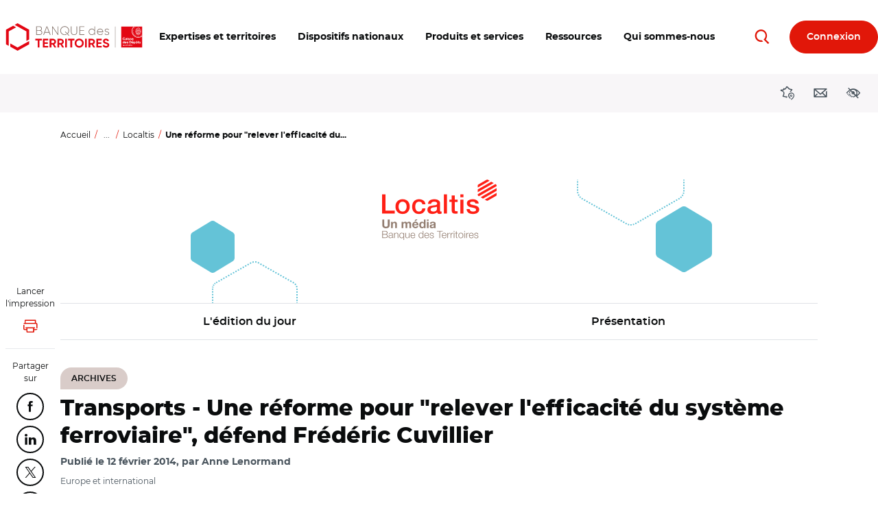

--- FILE ---
content_type: text/html; charset=UTF-8
request_url: https://www.banquedesterritoires.fr/une-reforme-pour-relever-lefficacite-du-systeme-ferroviaire-defend-frederic-cuvillier
body_size: 22925
content:
<!DOCTYPE html>
<html lang="fr" dir="ltr" prefix="og: https://ogp.me/ns#">
  <head>
    <meta charset="utf-8" />
<script type="text/javascript">window.gdprAppliesGlobally=true;(function(){function a(e){if(!window.frames[e]){if(document.body&&document.body.firstChild){var t=document.body;var n=document.createElement("iframe");n.style.display="none";n.name=e;n.title=e;t.insertBefore(n,t.firstChild)}else{setTimeout(function(){a(e)},5)}}}function e(n,r,o,c,s){function e(e,t,n,a){if(typeof n!=="function"){return}if(!window[r]){window[r]=[]}var i=false;if(s){i=s(e,t,n)}if(!i){window[r].push({command:e,parameter:t,callback:n,version:a})}}e.stub=true;function t(a){if(!window[n]||window[n].stub!==true){return}if(!a.data){return}var i=typeof a.data==="string";var e;try{e=i?JSON.parse(a.data):a.data}catch(t){return}if(e[o]){var r=e[o];window[n](r.command,r.parameter,function(e,t){var n={};n[c]={returnValue:e,success:t,callId:r.callId};a.source.postMessage(i?JSON.stringify(n):n,"*")},r.version)}}if(typeof window[n]!=="function"){window[n]=e;if(window.addEventListener){window.addEventListener("message",t,false)}else{window.attachEvent("onmessage",t)}}}e("__tcfapi","__tcfapiBuffer","__tcfapiCall","__tcfapiReturn");a("__tcfapiLocator");(function(e){var t=document.createElement("script");t.id="spcloader";t.type="text/javascript";t.async=true;t.src="https://sdk.privacy-center.org/"+e+"/loader.js?target="+document.location.hostname;t.charset="utf-8";var n=document.getElementsByTagName("script")[0];n.parentNode.insertBefore(t,n)})("dabda18d-ee95-4bc4-96f1-8e8587adf5a5")})();</script>
<script>var _mtm = window._mtm = window._mtm || [];
      _mtm.push(
      {'mtm.startTime': (new Date().getTime()), 'event': 'mtm.Start'}
      );
      (function()
      { var d=document, g=d.createElement('script'), s=d.getElementsByTagName('script')[0]; g.async=true;
      g.src='https://sdc-bdt.caissedesdepots.fr/js/container_9TOgH7Gx.js'; s.parentNode.insertBefore(g,s);
      })();</script>
<script>var _mtm = _mtm || [];
    _mtm.push({'mtm.startTime': (new Date().getTime()), 'event': 'mtm.Start'});
    var d=document, g=d.createElement('script'), s=d.getElementsByTagName('script')[0];
    g.type='text/javascript'; g.async=true; g.defer=true; g.src='https://sdc-bdt.caissedesdepots.fr/js/container_n6c6roO3.js'; s.parentNode.insertBefore(g,s);</script>
<noscript><style>form.antibot * :not(.antibot-message) { display: none !important; }</style>
</noscript><script>var _mtm = _mtm || [];
    _mtm.push(
{"contentType":"news","contentCategory":"Localtis","nevaTag":"Actualite Localtis","segment":{"Collectivites locales":true,"Entreprises Publiques Locales":true,"Habitat social":true,"Professions juridiques":true,"Entreprises":true},"themeType":{"Europe et international":true},"datePublication":"2014-02-12","author":"Anne Lenormand"});</script>
<style>/* @see https://github.com/aFarkas/lazysizes#broken-image-symbol */.js img.lazyload:not([src]) { visibility: hidden; }/* @see https://github.com/aFarkas/lazysizes#automatically-setting-the-sizes-attribute */.js img.lazyloaded[data-sizes=auto] { display: block; width: 100%; }</style>
<meta name="description" content="Localtis : La réforme ferroviaire, qui doit être examinée à partir du 16 juin prochain à l&#039;Assemblée nationale, ne vise pas à &quot;anticiper une éventuelle concurrence&quot;, mais à &quot;relever l&#039;efficacité&quot; du système ferroviaire français, a affirmé le 11 février Frédéric Cuvillier. Le ministre délégué…" />
<link rel="canonical" href="https://www.banquedesterritoires.fr/une-reforme-pour-relever-lefficacite-du-systeme-ferroviaire-defend-frederic-cuvillier" />
<meta name="robots" content="noindex, nofollow" />
<meta property="og:site_name" content="Banque des Territoires" />
<meta property="og:url" content="https://www.banquedesterritoires.fr/une-reforme-pour-relever-lefficacite-du-systeme-ferroviaire-defend-frederic-cuvillier" />
<meta property="og:title" content="Une réforme pour &quot;relever l&#039;efficacité du système ferroviaire&quot;, défend Frédéric Cuvillier" />
<meta property="og:description" content="La réforme ferroviaire, qui doit être examinée à partir du 16 juin prochain à l&#039;Assemblée nationale, ne vise pas à &quot;anticiper une éventuelle concurrence&quot;, mais à &quot;relever l&#039;efficacité&quot; du système ferroviaire français, a affirmé le 11 février Frédéric Cuvillier. Le ministre délégué…" />
<meta property="article:published_time" content="12/02/2014 15:55:42" />
<meta name="twitter:card" content="summary" />
<meta name="twitter:description" content="La réforme ferroviaire, qui doit être examinée à partir du 16 juin prochain à l&#039;Assemblée nationale, ne vise pas à &quot;anticiper une éventuelle concurrence&quot;, mais à &quot;relever l&#039;efficacité&quot; du système ferroviaire français, a affirmé le 11 février Frédéric Cuvillier. Le ministre délégué…" />
<meta name="twitter:site" content="@BanqueDesTerr" />
<meta name="twitter:title" content="Une réforme pour &quot;relever l&#039;efficacité du système ferroviaire&quot;, défend Frédéric Cuvillier" />
<link rel="apple-touch-icon" type="image/png" sizes="180x180" href="/sites/default/files/favicons/apple-touch-icon.png"/>
<link rel="icon" type="image/png" sizes="32x32" href="/sites/default/files/favicons/favicon-32x32.png"/>
<link rel="icon" type="image/png" sizes="16x16" href="/sites/default/files/favicons/favicon-16x16.png"/>
<link rel="manifest" href="/sites/default/files/favicons/site.webmanifest"/>
<link rel="mask-icon" href="/sites/default/files/favicons/safari-pinned-tab.svg" color="#ff0000"/>
<meta name="msapplication-TileColor" content="#ffffff"/>
<meta name="theme-color" content="#ffffff"/>
<meta name="favicon-generator" content="Drupal responsive_favicons + realfavicongenerator.net" />
<meta name="MobileOptimized" content="width" />
<meta name="HandheldFriendly" content="true" />
<meta name="viewport" content="width=device-width, initial-scale=1, viewport-fit=cover" />
<script type="application/ld+json">{
    "@context": "https://schema.org",
    "@graph": [
        {
            "@type": "NewsArticle",
            "headline": "Une réforme pour \u0022relever l\u0027efficacité du système ferroviaire\u0022, défend Frédéric Cuvillier",
            "name": "Une réforme pour \u0022relever l\u0027efficacité du système ferroviaire\u0022, défend Frédéric Cuvillier",
            "description": "Localtis : La réforme ferroviaire, qui doit être examinée à partir du 16 juin prochain à l\u0027Assemblée nationale, ne vise pas à \u0022anticiper une éventuelle concurrence\u0022, mais à \u0022relever l\u0027efficacité\u0022 du système ferroviaire français, a affirmé le 11 février Frédéric Cuvillier. Le ministre délégué…",
            "datePublished": "12/02/2014 15:55:42",
            "dateCreated": "09/11/2018 18:57:41",
            "author": {
                "@type": "Organization",
                "@id": "Banque des Territoires",
                "url": "https://www.banquedesterritoires.fr",
                "sameAs": "https://www.banquedesterritoires.fr"
            },
            "publisher": {
                "@type": "Organization",
                "@id": "Banque des Territoires",
                "name": "Banque des Territoires",
                "url": "https://www.banquedesterritoires.fr",
                "sameAs": "https://www.banquedesterritoires.fr",
                "logo": {
                    "@type": "ImageObject",
                    "url": "https://www.banquedesterritoires.fr/themes/custom/theme-bdt-neva/img/logo-bdt-small.png",
                    "width": "640",
                    "height": "146"
                }
            },
            "mainEntityOfPage": "https://www.banquedesterritoires.fr/une-reforme-pour-relever-lefficacite-du-systeme-ferroviaire-defend-frederic-cuvillier"
        }
    ]
}</script>

    <title>Une réforme pour &quot;relever l&#039;efficacité du système ferroviaire&quot;, défend Frédéric Cuvillier</title>
    <link rel="stylesheet" media="all" href="/sites/default/files/css/css_USlqyUTQQPLUZ7oflxZG0fzcFpc-cbxYt68dbxIA3V8.css?delta=0&amp;language=fr&amp;theme=themebdtneva&amp;include=[base64]" />
<link rel="stylesheet" media="all" href="/design/pollen/assets/font/bdt/style.css?t99hzo" />
<link rel="stylesheet" media="all" href="//cdnjs.cloudflare.com/ajax/libs/font-awesome/6.6.0/css/all.min.css" />
<link rel="stylesheet" media="all" href="/sites/default/files/css/css_Ipp92qNxu2fOWWL-2wFQPOY2SWMMcmE63Lk7Sn6M4bk.css?delta=3&amp;language=fr&amp;theme=themebdtneva&amp;include=[base64]" />
<link rel="stylesheet" media="all" href="/sites/default/files/css/css_3mGlcvkyp2Rzb5oxW2fUJ-F20jiaeXXdI8hT1CzdRoI.css?delta=4&amp;language=fr&amp;theme=themebdtneva&amp;include=[base64]" />
<link rel="stylesheet" media="all" href="/design/pollen/assets/style/style.css?t99hzo" />
<link rel="stylesheet" media="all" href="/design/pollen/assets/style/print.css?t99hzo" />
<link rel="stylesheet" media="all" href="/sites/default/files/css/css_-fodeM149i3rJC5Z81hmWQuGFafLFH05YuWwDddca48.css?delta=7&amp;language=fr&amp;theme=themebdtneva&amp;include=[base64]" />

    

    <script>
      var ngDevMode = false;
    </script>
  </head>

  <body id="top"  class="template--full-content path-node page-node-type-news icdc-drupal icdc-bt3" data-segment="13071,13086,13074,13080,13090" >
    <style>
      .bg-theme {
        background-color: var(--var-theme);
      }
      .text-theme {
        color: var(--var-theme);
      }
      .bg-theme *:not(.btn) {
        color: var(--gray-800) !important;
      }
      .bg-theme > [class*=icon-] {
        color: var(--gray-100) !important;
      }
      .bg-theme a {
        text-decoration: underline;
      }
      .bg-theme a:hover, .bg-theme a:focus {
        text-decoration: none;
      }
      .bg-theme .text-muted {
        color: var(--gray-700) !important;
      }
    </style>

        <nav class="skip-links position-fixed" aria-label="Accès rapides">
      <ul class="list-inline m-0 p-0">
        <li class="list-inline-item">
          <a href="#main-content" class="skip-links__link visually-hidden focusable"> Aller au contenu principal </a>
        </li>
        <li class="list-inline-item">
          <a href="#block-navigationprincipale"
             class="skip-links__link visually-hidden focusable"> Aller au menu principal </a>
        </li>
        <li class="list-inline-item">
          <a href="#modal_access" role="button" data-toggle="modal" data-target="#a11yModal"
             data-a11y-dialog-show="modal-dialog-access-config"
             class="skip-links__link visually-hidden focusable"> Ouvrir les outils d'accessibilité </a>
        </li>
      </ul>
    </nav>
    
      
<header class="header  d-print-none" role="banner">
  <div class="container-fluid position-relative">
                          <div class="region region-header navbar row  justify-content-between align-items-center">
            <div class="header__logo d-block">
  <a class="back-segment-home" href="/" title="Accueil">
    <img src="/themes/custom/theme-bdt-neva/img/logo-bdt.svg" alt="Accueil" />
  </a>
</div>


                  <button class="btn navbar__toggler  d-none d-sm-inline-block d-lg-none  order-first"
        type="button"
        data-toggle="collapse" data-target="#navbarMainNav" aria-controls="navbarMainNav" aria-expanded="false"
        aria-label="Toggle Main Navigation Menu"
      >
        <span class="icon-menu text-primary" aria-hidden="true"></span>
        <span class="d-none d-sm-inline-flex d-xl-none  ml-2">Menu</span>
      </button>
            <button class="btn navbar__toggler btn-secondary btn-round  d-inline-block d-sm-none  order-first"
        type="button"
        data-toggle="collapse" data-target="#navbarMainNav" aria-controls="navbarMainNav" aria-expanded="false"
        aria-label="Toggle Main Navigation Menu"
      >
        <span class="icon-menu" aria-hidden="true"></span>
        <span class="sr-only">Menu</span>
      </button>
            <span class="btn btn-secondary btn-round invisible d-sm-none  order-first">&nbsp;</span>


            <div class="navbar__inner collapse" id="navbarMainNav">

                <div class="text-right">
            <button class="btn btn-primary btn-round btn-sm navbar__toggler-level1 d-lg-none mr-n1.5"
              type="button"
              id="js-navbarMainNav__toggler"
              data-toggle="collapse" data-target="#navbarMainNav" aria-controls="navbarMainNav" aria-expanded="false"
            >
              <span class="icon-close" aria-hidden="true"></span>
              <span class="sr-only">Toggle Main Navigation Menu</span>
            </button>
        </div>
                

<nav role="navigation" aria-label="Navigation principale du site"  id="block-navigationprincipale" class="block block-menu navigation menu--main">
                <ul data-region="header" class="nav nav--main">
          
      <li class="has-menu">
                  <a href="javascript:void(0);" id="main-n0-expertises-et-territoires" data-tracking="main-n0-expertises-et-territoires" role="button" data-a11y-toggle="nav_megamenu_1" ><span class="nav-megamenu__label"><span class="menu-icon-label">Expertises et territoires</span></span></a>
                
            
    <div class="nav-megamenu__wrapper nav-megamenu--has-aside" id="nav_megamenu_1">
      <div class="container-fluid h-100">
                <button class="btn btn-link btn-icon-left navbar__toggler-level2 position-absolute d-none d-lg-inline-flex" type="button" data-a11y-toggle="nav_megamenu_1">
          <span class="icon-close" aria-hidden="true"></span>
          Fermer <span class="sr-only"><span class="menu-icon-label">Expertises et territoires</span></span>
        </button>
                <button class="btn btn-round btn-sm btn-primary navbar__toggler-level2 position-absolute d-lg-none" type="button" data-a11y-toggle="nav_megamenu_1">
          <span class="icon-close" aria-hidden="true"></span>
          <span class="sr-only">Fermer <span class="menu-icon-label">Expertises et territoires</span></span>
        </button>
                <div class="row no-gutters w-100 h-100 position-relative">
                    <div class="col-lg-12  nav-megamenu__menus  mx-0 mx-md-6">
                                <ul class="nav nav-megamenu__menu-l2">
                  <li class="has-menu">
                  <a href="javascript:void(0);" id="main-n1-blog-des-territoires" data-tracking="main-n1-blog-des-territoires" role="button" data-a11y-toggle="nav_megamenu_11"           ><span class="nav-megamenu__label"><span class="menu-icon-label">BLOG des Territoires</span></span></a>
                                <ul class="nav nav-megamenu__menu-l3" id="nav_megamenu_11">
                    <li>
                  <a href="https://www.banquedesterritoires.fr/blog-des-territoires" id="main-n2-voir-les-derniers-articles-du-blog" data-tracking="main-n2-voir-les-derniers-articles-du-blog" ><span class="nav-megamenu__label"><span class="menu-icon-label">Voir les derniers articles du BLOG</span></span></a>
              </li>
                <li>
                  <a href="/blog-des-territoires/amenagement-developpement-economique" id="main-n2-amenagement-et-developpement-economique" data-tracking="main-n2-amenagement-et-developpement-economique" ><span class="nav-megamenu__label"><span class="menu-icon-label">Aménagement et développement économique</span></span></a>
              </li>
                <li>
                  <a href="/blog-des-territoires/accompagnement-service-public-justice" id="main-n2-accompagnement-du-service-public-de-la-justice" data-tracking="main-n2-accompagnement-du-service-public-de-la-justice" ><span class="nav-megamenu__label"><span class="menu-icon-label">Accompagnement du service public de la justice</span></span></a>
              </li>
                <li>
                  <a href="/blog-des-territoires/education-formation" id="main-n2-education-et-formation" data-tracking="main-n2-education-et-formation" ><span class="nav-megamenu__label"><span class="menu-icon-label">Education et formation </span></span></a>
              </li>
                <li>
                  <a href="/blog-des-territoires/energie" id="main-n2-energie" data-tracking="main-n2-energie" ><span class="nav-megamenu__label"><span class="menu-icon-label">Energie</span></span></a>
              </li>
                <li>
                  <a href="/blog-des-territoires/environnement-biodiversite" id="main-n2-environnement-et-biodiversite" data-tracking="main-n2-environnement-et-biodiversite" ><span class="nav-megamenu__label"><span class="menu-icon-label">Environnement et biodiversité</span></span></a>
              </li>
                <li>
                  <a href="/blog-des-territoires/habitat" id="main-n2-habitat" data-tracking="main-n2-habitat" ><span class="nav-megamenu__label"><span class="menu-icon-label">Habitat</span></span></a>
              </li>
                <li>
                  <a href="/blog-des-territoires/infrastructures-numeriques" id="main-n2-infrastructures-numeriques" data-tracking="main-n2-infrastructures-numeriques" ><span class="nav-megamenu__label"><span class="menu-icon-label">Infrastructures numériques </span></span></a>
              </li>
                <li>
                  <a href="/blog-des-territoires/mobilite" id="main-n2-mobilite" data-tracking="main-n2-mobilite" ><span class="nav-megamenu__label"><span class="menu-icon-label">Mobilité</span></span></a>
              </li>
                <li>
                  <a href="/blog-des-territoires/sante-publics-fragiles" id="main-n2-sante-et-publics-fragiles" data-tracking="main-n2-sante-et-publics-fragiles" ><span class="nav-megamenu__label"><span class="menu-icon-label">Santé et publics fragiles</span></span></a>
              </li>
                <li>
                  <a href="/blog-des-territoires/services-numeriques" id="main-n2-services-numeriques" data-tracking="main-n2-services-numeriques" ><span class="nav-megamenu__label"><span class="menu-icon-label">Services numériques</span></span></a>
              </li>
                <li>
                  <a href="/blog-des-territoires/tourisme-loisirs-culture" id="main-n2-tourisme-loisirs-culture" data-tracking="main-n2-tourisme-loisirs-culture" ><span class="nav-megamenu__label"><span class="menu-icon-label">Tourisme, loisirs, culture</span></span></a>
              </li>
      </ul>
    
              </li>
                <li>
                  <a href="/hub-des-territoires" id="main-n1-hub-des-territoires" data-tracking="main-n1-hub-des-territoires" ><span class="nav-megamenu__label"><span class="menu-icon-label">HUB des Territoires</span></span></a>
              </li>
                <li>
                  <a href="/le-lab-des-territoires" id="main-n1-lab-des-territoires" data-tracking="main-n1-lab-des-territoires" ><span class="nav-megamenu__label"><span class="menu-icon-label">LAB des Territoires</span></span></a>
              </li>
      </ul>
    
          </div>
                                                              




<div class="nav-megamenu__aside  d-flex align-items-start  py-3 px-0 px-md-6 px-lg-0  p-lg-4">
        <div class="nav-megamenu__aside-inner row  mx-lg-auto">
        <div class="col-lg-12">
                        <div class="row no-gutters">
                <div class="col-md-6  pr-md-2  col-lg-12 px-lg-0">
                    <article class="article nav-megamenu__aside-article  mb-3">
                        <a href="                        /blog-des-territoires/construction-residence-etudiante
    "
                           class="row"
                           data-tracking="quick-access-construction-de-residences-etudiantes-massifier-la-production-406">
                                                                                        <div class="d-none d-md-block col-md-5 col-lg-12 mb-lg-0.5">
                                    <div class="media media--type-image media--view-mode-logo_list  figure figure__wrapper  w-100 mb-0">
            <div
      class="image-copyright"
          >
        
<img width="320" height="226"  loading="lazy" src="/sites/default/files/styles/logo_list_auto_crop/public/2025-12/CDC_Crous%20Bourgogne%20Franche-Comte-Residence-la-Comtoise.jpg?itok=IBaqLuB_" alt="Construction de résidences étudiantes" class="img-fluid image-style-logo-list-auto-crop" />



      
    </div>
  </div>


                                </div>
                                                        <div class="col col-lg-12">
                                                                <p class="my-0 mr-md-2">Construction de résidences étudiantes : massifier la production…</p>
                            </div>
                        </a>
                    </article>
                </div>
                                    <div class="col-md-6  col-lg-12 px-lg-0">
                                                    <article class="article nav-megamenu__aside-article  mb-3">
                                <a href="                        /blog-des-territoires/renovation-hospitaliere
    "
                                   class="row"
                                   data-tracking="quick-access-urgence-sur-la-renovation-hospitaliere-comment-favoriser-l">
                                    <div class="col-12">
                                                                                <p class="my-0">Urgence sur la rénovation hospitalière : comment favoriser l…</p>
                                    </div>
                                </a>
                            </article>
                                            </div>
                            </div>
        </div>
    </div>
</div>





                            </div>
      </div>
    </div>
    
              </li>
          
      <li class="has-menu">
                  <a href="javascript:void(0);" id="main-n0-dispositifs-nationaux" data-tracking="main-n0-dispositifs-nationaux" role="button" data-a11y-toggle="nav_megamenu_2" ><span class="nav-megamenu__label"><span class="menu-icon-label">Dispositifs nationaux</span></span></a>
                
            
    <div class="nav-megamenu__wrapper nav-megamenu--has-aside" id="nav_megamenu_2">
      <div class="container-fluid h-100">
                <button class="btn btn-link btn-icon-left navbar__toggler-level2 position-absolute d-none d-lg-inline-flex" type="button" data-a11y-toggle="nav_megamenu_2">
          <span class="icon-close" aria-hidden="true"></span>
          Fermer <span class="sr-only"><span class="menu-icon-label">Dispositifs nationaux</span></span>
        </button>
                <button class="btn btn-round btn-sm btn-primary navbar__toggler-level2 position-absolute d-lg-none" type="button" data-a11y-toggle="nav_megamenu_2">
          <span class="icon-close" aria-hidden="true"></span>
          <span class="sr-only">Fermer <span class="menu-icon-label">Dispositifs nationaux</span></span>
        </button>
                <div class="row no-gutters w-100 h-100 position-relative">
                    <div class="col-lg-12  nav-megamenu__menus  mx-0 mx-md-6">
                                <ul class="nav nav-megamenu__menu-l2">
                  <li class="has-menu">
                  <a href="javascript:void(0);" id="main-n1-les-programmes" data-tracking="main-n1-les-programmes" role="button" data-a11y-toggle="nav_megamenu_21"           ><span class="nav-megamenu__label"><span class="menu-icon-label">Les programmes</span></span></a>
                                <ul class="nav nav-megamenu__menu-l3" id="nav_megamenu_21">
                    <li>
                  <a href="/action-coeur-de-ville-revitalisation-centres-villes" id="main-n2-action-coeur-de-ville" data-tracking="main-n2-action-coeur-de-ville" ><span class="nav-megamenu__label"><span class="menu-icon-label">Action Coeur de Ville</span></span></a>
              </li>
                <li>
                  <a href="/programme-agile-agir-logement-etudiant" id="main-n2-agile-agir-pour-le-logement-etudiant" data-tracking="main-n2-agile-agir-pour-le-logement-etudiant" ><span class="nav-megamenu__label"><span class="menu-icon-label">AGiLE : Agir pour le logement étudiant</span></span></a>
              </li>
                <li>
                  <a href="/programme-aquagir" id="main-n2-aquagir" data-tracking="main-n2-aquagir" ><span class="nav-megamenu__label"><span class="menu-icon-label">Aquagir</span></span></a>
              </li>
                <li>
                  <a href="/programme-avenir-montagnes" id="main-n2-avenir-montagnes" data-tracking="main-n2-avenir-montagnes" ><span class="nav-megamenu__label"><span class="menu-icon-label">Avenir Montagnes</span></span></a>
              </li>
                <li>
                  <a href="/edurenov" id="main-n2-edurenov" data-tracking="main-n2-edurenov" ><span class="nav-megamenu__label"><span class="menu-icon-label">EduRénov</span></span></a>
              </li>
                <li>
                  <a href="/programme-enfance-protegee" id="main-n2-enfance-protegee" data-tracking="main-n2-enfance-protegee" ><span class="nav-megamenu__label"><span class="menu-icon-label">Enfance protégée</span></span></a>
              </li>
                <li>
                  <a href="/plan-france-ruralites" id="main-n2-france-ruralites" data-tracking="main-n2-france-ruralites" ><span class="nav-megamenu__label"><span class="menu-icon-label">France Ruralités</span></span></a>
              </li>
                <li>
                  <a href="/france-services" id="main-n2-france-services" data-tracking="main-n2-france-services" ><span class="nav-megamenu__label"><span class="menu-icon-label">France Services</span></span></a>
              </li>
                <li>
                  <a href="/revitalisation-petites-villes-demain" id="main-n2-petites-villes-de-demain" data-tracking="main-n2-petites-villes-de-demain" ><span class="nav-megamenu__label"><span class="menu-icon-label">Petites villes de demain</span></span></a>
              </li>
                <li>
                  <a href="/quartiers-politique-de-la-ville-qpv" id="main-n2-quartiers-de-la-politique-de-la-ville" data-tracking="main-n2-quartiers-de-la-politique-de-la-ville" ><span class="nav-megamenu__label"><span class="menu-icon-label">Quartiers de la Politique de la Ville</span></span></a>
              </li>
                <li>
                  <a href="/territoires-histoires" id="main-n2-territoires-dhistoires" data-tracking="main-n2-territoires-dhistoires" ><span class="nav-megamenu__label">Territoires d’Histoire(s)</span></a>
              </li>
                <li>
                  <a href="/territoires-dindustrie" id="main-n2-territoires-dindustrie" data-tracking="main-n2-territoires-dindustrie" ><span class="nav-megamenu__label"><span class="menu-icon-label">Territoires d'industrie</span></span></a>
              </li>
      </ul>
    
              </li>
                <li class="has-menu">
                  <a href="javascript:void(0);" id="main-n1-france-2030" data-tracking="main-n1-france-2030" role="button" data-a11y-toggle="nav_megamenu_22"           ><span class="nav-megamenu__label"><span class="menu-icon-label">France 2030</span></span></a>
                                <ul class="nav nav-megamenu__menu-l3" id="nav_megamenu_22">
                    <li>
                  <a href="/france-2030" id="main-n2-plan-france-2030" data-tracking="main-n2-plan-france-2030" ><span class="nav-megamenu__label"><span class="menu-icon-label">Plan France 2030</span></span></a>
              </li>
                <li>
                  <a href="/competences-metiers-avenir" id="main-n2-competences-et-metiers-davenir" data-tracking="main-n2-competences-et-metiers-davenir" ><span class="nav-megamenu__label">Compétences et métiers d’avenir</span></a>
              </li>
                <li>
                  <a href="/demonstrateurs-ville-durable" id="main-n2-demonstrateurs-de-la-ville-durable" data-tracking="main-n2-demonstrateurs-de-la-ville-durable" ><span class="nav-megamenu__label"><span class="menu-icon-label">Démonstrateurs de la Ville Durable</span></span></a>
              </li>
                <li>
                  <a href="/territoires-dinnovation" id="main-n2-territoires-dinnovation" data-tracking="main-n2-territoires-dinnovation" ><span class="nav-megamenu__label"><span class="menu-icon-label">Territoires d'innovation</span></span></a>
              </li>
      </ul>
    
              </li>
                <li>
                  <a href="/conseiller-numerique-france-services" id="main-n1-dispositif-conseiller-numerique" data-tracking="main-n1-dispositif-conseiller-numerique" ><span class="nav-megamenu__label"><span class="menu-icon-label">Dispositif Conseiller numérique</span></span></a>
              </li>
      </ul>
    
          </div>
                                                              




<div class="nav-megamenu__aside  d-flex align-items-start  py-3 px-0 px-md-6 px-lg-0  p-lg-4">
        <div class="nav-megamenu__aside-inner row  mx-lg-auto">
        <div class="col-lg-12">
                        <div class="row no-gutters">
                <div class="col-md-6  pr-md-2  col-lg-12 px-lg-0">
                    <article class="article nav-megamenu__aside-article  mb-3">
                        <a href="                        /investeu
    "
                           class="row"
                           data-tracking="quick-access-la-banque-des-territoires-acteur-du-programme-investeu-246">
                                                                                        <div class="d-none d-md-block col-md-5 col-lg-12 mb-lg-0.5">
                                    <div class="media media--type-image media--view-mode-logo_list  figure figure__wrapper  w-100 mb-0">
            <div
      class="image-copyright"
          >
        
<img width="320" height="226"  loading="lazy" src="/sites/default/files/styles/logo_list_auto_crop/public/2023-02/CE2.png.jpg?itok=b_aASwLN" alt="Commission européenne" class="img-fluid image-style-logo-list-auto-crop" />



      
    </div>
  </div>


                                </div>
                                                        <div class="col col-lg-12">
                                                                <p class="my-0 mr-md-2">La Banque des Territoires, acteur du programme InvestEU</p>
                            </div>
                        </a>
                    </article>
                </div>
                            </div>
        </div>
    </div>
</div>





                            </div>
      </div>
    </div>
    
              </li>
          
      <li class="has-menu">
                  <a href="javascript:void(0);" id="main-n0-produits-et-services" data-tracking="main-n0-produits-et-services" role="button" data-a11y-toggle="nav_megamenu_3" ><span class="nav-megamenu__label"><span class="menu-icon-label">Produits et services</span></span></a>
                
            
    <div class="nav-megamenu__wrapper nav-megamenu--has-aside" id="nav_megamenu_3">
      <div class="container-fluid h-100">
                <button class="btn btn-link btn-icon-left navbar__toggler-level2 position-absolute d-none d-lg-inline-flex" type="button" data-a11y-toggle="nav_megamenu_3">
          <span class="icon-close" aria-hidden="true"></span>
          Fermer <span class="sr-only"><span class="menu-icon-label">Produits et services</span></span>
        </button>
                <button class="btn btn-round btn-sm btn-primary navbar__toggler-level2 position-absolute d-lg-none" type="button" data-a11y-toggle="nav_megamenu_3">
          <span class="icon-close" aria-hidden="true"></span>
          <span class="sr-only">Fermer <span class="menu-icon-label">Produits et services</span></span>
        </button>
                <div class="row no-gutters w-100 h-100 position-relative">
                    <div class="col-lg-12  nav-megamenu__menus  mx-0 mx-md-6">
                                <ul class="nav nav-megamenu__menu-l2">
                  <li>
                  <a href="/produits-services/ingenierie-territoriale" id="main-n1-ingenierie-territoriale" data-tracking="main-n1-ingenierie-territoriale" ><span class="nav-megamenu__label"><span class="menu-icon-label">Ingénierie Territoriale</span></span></a>
              </li>
                <li class="has-menu">
                  <a href="javascript:void(0);" id="main-n1-prets-court-et-moyen-terme" data-tracking="main-n1-prets-court-et-moyen-terme" role="button" data-a11y-toggle="nav_megamenu_32"           ><span class="nav-megamenu__label"><span class="menu-icon-label">Prêts court et moyen terme</span></span></a>
                                <ul class="nav nav-megamenu__menu-l3" id="nav_megamenu_32">
                    <li>
                  <a href="https://www.banquedesterritoires.fr/produits-services/prets-court-et-moyen-terme#paragraph-37592" id="main-n2-a-destination-des-professions-juridiques" data-tracking="main-n2-a-destination-des-professions-juridiques" ><span class="nav-megamenu__label"><span class="menu-icon-label">A destination des professions juridiques</span></span></a>
              </li>
                <li>
                  <a href="https://www.banquedesterritoires.fr/produits-services/prets-court-et-moyen-terme#paragraph-37593" id="main-n2-a-destination-des-acteurs-publics" data-tracking="main-n2-a-destination-des-acteurs-publics" ><span class="nav-megamenu__label"><span class="menu-icon-label">A destination des acteurs publics</span></span></a>
              </li>
      </ul>
    
              </li>
                <li class="has-menu">
                  <a href="javascript:void(0);" id="main-n1-prets-long-terme" data-tracking="main-n1-prets-long-terme" role="button" data-a11y-toggle="nav_megamenu_33"           ><span class="nav-megamenu__label"><span class="menu-icon-label">Prêts long terme</span></span></a>
                                <ul class="nav nav-megamenu__menu-l3" id="nav_megamenu_33">
                    <li>
                  <a href="https://www.banquedesterritoires.fr/produits-services/prets-long-terme#paragraph-37586" id="main-n2-prets-creation-de-logement" data-tracking="main-n2-prets-creation-de-logement" ><span class="nav-megamenu__label"><span class="menu-icon-label">Prêts création de logement</span></span></a>
              </li>
                <li>
                  <a href="https://www.banquedesterritoires.fr/produits-services/prets-long-terme#paragraph-37585" id="main-n2-prets-rehabilitation-de-logement" data-tracking="main-n2-prets-rehabilitation-de-logement" ><span class="nav-megamenu__label"><span class="menu-icon-label">Prêts réhabilitation de logement</span></span></a>
              </li>
                <li>
                  <a href="https://www.banquedesterritoires.fr/produits-services/prets-long-terme#paragraph-37587" id="main-n2-prets-projets-territoriaux" data-tracking="main-n2-prets-projets-territoriaux" ><span class="nav-megamenu__label"><span class="menu-icon-label">Prêts projets territoriaux</span></span></a>
              </li>
                <li>
                  <a href="https://www.banquedesterritoires.fr/produits-services/prets-long-terme#paragraph-46374" id="main-n2-prets-foncier" data-tracking="main-n2-prets-foncier" ><span class="nav-megamenu__label"><span class="menu-icon-label">Prêts foncier</span></span></a>
              </li>
                <li>
                  <a href="https://www.banquedesterritoires.fr/produits-services/prets-long-terme#paragraph-40360" id="main-n2-developpement-du-parc-immobilier" data-tracking="main-n2-developpement-du-parc-immobilier" ><span class="nav-megamenu__label"><span class="menu-icon-label">Développement du parc immobilier</span></span></a>
              </li>
      </ul>
    
              </li>
                <li class="has-menu">
                  <a href="javascript:void(0);" id="main-n1-investissement" data-tracking="main-n1-investissement" role="button" data-a11y-toggle="nav_megamenu_34"           ><span class="nav-megamenu__label"><span class="menu-icon-label">Investissement</span></span></a>
                                <ul class="nav nav-megamenu__menu-l3" id="nav_megamenu_34">
                    <li>
                  <a href="https://www.banquedesterritoires.fr/produits-services/investissement#paragraph-37650" id="main-n2-amenagement-developpement-economique" data-tracking="main-n2-amenagement-developpement-economique" ><span class="nav-megamenu__label"><span class="menu-icon-label">Aménagement, développement économique</span></span></a>
              </li>
                <li>
                  <a href="https://www.banquedesterritoires.fr/produits-services/investissement#paragraph-37598" id="main-n2-education-et-formation-inclusion-numerique" data-tracking="main-n2-education-et-formation-inclusion-numerique" ><span class="nav-megamenu__label"><span class="menu-icon-label">Education et formation, inclusion numérique</span></span></a>
              </li>
                <li>
                  <a href="https://www.banquedesterritoires.fr/produits-services/investissement#paragraph-37599" id="main-n2-energie" data-tracking="main-n2-energie" ><span class="nav-megamenu__label"><span class="menu-icon-label">Energie</span></span></a>
              </li>
                <li>
                  <a href="https://www.banquedesterritoires.fr/produits-services/investissement#paragraph-37651" id="main-n2-environnement-et-biodiversite" data-tracking="main-n2-environnement-et-biodiversite" ><span class="nav-megamenu__label"><span class="menu-icon-label">Environnement et biodiversité</span></span></a>
              </li>
                <li>
                  <a href="/produits-services/investissement/financement-habitat-social-logement-abordable" id="main-n2-habitat" data-tracking="main-n2-habitat" ><span class="nav-megamenu__label"><span class="menu-icon-label">Habitat</span></span></a>
              </li>
                <li>
                  <a href="https://www.banquedesterritoires.fr/produits-services/investissement#paragraph-37601" id="main-n2-infrastructures-et-services-numeriques" data-tracking="main-n2-infrastructures-et-services-numeriques" ><span class="nav-megamenu__label"><span class="menu-icon-label">Infrastructures et services numériques</span></span></a>
              </li>
                <li>
                  <a href="https://www.banquedesterritoires.fr/produits-services/investissement#paragraph-37600" id="main-n2-mobilite" data-tracking="main-n2-mobilite" ><span class="nav-megamenu__label"><span class="menu-icon-label">Mobilité</span></span></a>
              </li>
                <li>
                  <a href="https://www.banquedesterritoires.fr/produits-services/investissement#paragraph-38595" id="main-n2-sante-et-publics-fragiles" data-tracking="main-n2-sante-et-publics-fragiles" ><span class="nav-megamenu__label"><span class="menu-icon-label">Santé et publics fragiles</span></span></a>
              </li>
                <li>
                  <a href="https://www.banquedesterritoires.fr/produits-services/investissement#paragraph-45292" id="main-n2-tourisme-loisirs-et-culture" data-tracking="main-n2-tourisme-loisirs-et-culture" ><span class="nav-megamenu__label"><span class="menu-icon-label">Tourisme, loisirs et culture</span></span></a>
              </li>
      </ul>
    
              </li>
                <li class="has-menu">
                  <a href="javascript:void(0);" id="main-n1-consignations" data-tracking="main-n1-consignations" role="button" data-a11y-toggle="nav_megamenu_35"           ><span class="nav-megamenu__label"><span class="menu-icon-label">Consignations</span></span></a>
                                <ul class="nav nav-megamenu__menu-l3" id="nav_megamenu_35">
                    <li>
                  <a href="https://www.banquedesterritoires.fr/produits-services/consignations#paragraph-37616" id="main-n2-consignations-en-cas-de-litiges" data-tracking="main-n2-consignations-en-cas-de-litiges" ><span class="nav-megamenu__label"><span class="menu-icon-label">Consignations en cas de litiges</span></span></a>
              </li>
                <li>
                  <a href="/produits-services/consignations/rechercher-des-avoirs-en-desherence" id="main-n2-ciclade" data-tracking="main-n2-ciclade" ><span class="nav-megamenu__label"><span class="menu-icon-label">Ciclade</span></span></a>
              </li>
                <li>
                  <a href="https://www.banquedesterritoires.fr/produits-services/consignations#paragraph-37618" id="main-n2-choisir-la-consignation-comme-garantie" data-tracking="main-n2-choisir-la-consignation-comme-garantie" ><span class="nav-megamenu__label"><span class="menu-icon-label">Choisir la consignation comme garantie</span></span></a>
              </li>
                <li>
                  <a href="/produits-services/consignations/consignation-reliquats-de-compte" id="main-n2-reliquats-et-fonds-de-tiers" data-tracking="main-n2-reliquats-et-fonds-de-tiers" ><span class="nav-megamenu__label"><span class="menu-icon-label">Reliquats et fonds de tiers</span></span></a>
              </li>
      </ul>
    
              </li>
                <li class="has-menu">
                  <a href="javascript:void(0);" id="main-n1-services-bancaires" data-tracking="main-n1-services-bancaires" role="button" data-a11y-toggle="nav_megamenu_36"           ><span class="nav-megamenu__label"><span class="menu-icon-label">Services bancaires</span></span></a>
                                <ul class="nav nav-megamenu__menu-l3" id="nav_megamenu_36">
                    <li>
                  <a href="https://www.banquedesterritoires.fr/produits-services/services-bancaires#paragraph-45390" id="main-n2-banque-a-distance" data-tracking="main-n2-banque-a-distance" ><span class="nav-megamenu__label"><span class="menu-icon-label">Banque à distance</span></span></a>
              </li>
                <li>
                  <a href="https://www.banquedesterritoires.fr/produits-services/services-bancaires#paragraph-45391" id="main-n2-convention-de-partenariat-bancaire" data-tracking="main-n2-convention-de-partenariat-bancaire" ><span class="nav-megamenu__label"><span class="menu-icon-label">Convention de partenariat bancaire</span></span></a>
              </li>
                <li>
                  <a href="https://www.banquedesterritoires.fr/produits-services/services-bancaires#paragraph-45392" id="main-n2-optimisez-vos-operations-bancaires" data-tracking="main-n2-optimisez-vos-operations-bancaires" ><span class="nav-megamenu__label"><span class="menu-icon-label">Optimisez vos opérations bancaires</span></span></a>
              </li>
                <li>
                  <a href="https://www.banquedesterritoires.fr/produits-services/services-bancaires#paragraph-45393" id="main-n2-solutions-monetiques" data-tracking="main-n2-solutions-monetiques" ><span class="nav-megamenu__label"><span class="menu-icon-label">Solutions monétiques</span></span></a>
              </li>
                <li>
                  <a href="https://www.banquedesterritoires.fr/produits-services/services-bancaires#paragraph-45394" id="main-n2-fiducie" data-tracking="main-n2-fiducie" ><span class="nav-megamenu__label"><span class="menu-icon-label">Fiducie</span></span></a>
              </li>
                <li>
                  <a href="https://www.banquedesterritoires.fr/produits-services/services-bancaires#paragraph-45395" id="main-n2-depots-a-terme" data-tracking="main-n2-depots-a-terme" ><span class="nav-megamenu__label"><span class="menu-icon-label">Dépôts à terme</span></span></a>
              </li>
      </ul>
    
              </li>
                <li class="has-menu">
                  <a href="javascript:void(0);" id="main-n1-services-digitaux" data-tracking="main-n1-services-digitaux" role="button" data-a11y-toggle="nav_megamenu_37"           ><span class="nav-megamenu__label"><span class="menu-icon-label">Services digitaux</span></span></a>
                                <ul class="nav nav-megamenu__menu-l3" id="nav_megamenu_37">
                    <li>
                  <a href="https://www.banquedesterritoires.fr/produits-services/services-digitaux#paragraph-37610" id="main-n2-outils-et-simulateurs" data-tracking="main-n2-outils-et-simulateurs" ><span class="nav-megamenu__label"><span class="menu-icon-label">Outils et simulateurs</span></span></a>
              </li>
                <li>
                  <a href="https://www.banquedesterritoires.fr/produits-services/services-digitaux#paragraph-37611" id="main-n2-dataviz" data-tracking="main-n2-dataviz" ><span class="nav-megamenu__label"><span class="menu-icon-label">Dataviz</span></span></a>
              </li>
                <li>
                  <a href="https://www.banquedesterritoires.fr/produits-services/services-digitaux#paragraph-37612" id="main-n2-prioreno" data-tracking="main-n2-prioreno" ><span class="nav-megamenu__label"><span class="menu-icon-label">PrioRéno</span></span></a>
              </li>
      </ul>
    
              </li>
      </ul>
    
          </div>
                                                              




<div class="nav-megamenu__aside  d-flex align-items-start  py-3 px-0 px-md-6 px-lg-0  p-lg-4">
        <div class="nav-megamenu__aside-inner row  mx-lg-auto">
        <div class="col-lg-12">
                        <div class="row no-gutters">
                <div class="col-md-6  pr-md-2  col-lg-12 px-lg-0">
                    <article class="article nav-megamenu__aside-article  mb-3">
                        <a href="                        /offres/sobriete-fonciere
    "
                           class="row"
                           data-tracking="quick-access-sobriete-fonciere-faire-evoluer-lamenagement-du-territoire-422">
                                                                                        <div class="d-none d-md-block col-md-5 col-lg-12 mb-lg-0.5">
                                    <div class="media media--type-image media--view-mode-logo_list  figure figure__wrapper  w-100 mb-0">
            <div
      class="image-copyright"
          >
        
<img width="320" height="226"  loading="lazy" src="/sites/default/files/styles/logo_list_auto_crop/public/2024-05/AdobeStock_60874903.jpeg.jpg?itok=B1Rih9yO" alt="Offre Sobriété foncière BDT" class="img-fluid image-style-logo-list-auto-crop" />



      
    </div>
  </div>


                                </div>
                                                        <div class="col col-lg-12">
                                                                <p class="my-0 mr-md-2">Sobriété foncière : faire évoluer l’aménagement du territoire…</p>
                            </div>
                        </a>
                    </article>
                </div>
                                    <div class="col-md-6  col-lg-12 px-lg-0">
                                                    <article class="article nav-megamenu__aside-article  mb-3">
                                <a href="                        /offres/accelerer-basculement-mobilite-decarbonee
    "
                                   class="row"
                                   data-tracking="quick-access-accelerer-le-basculement-vers-une-mobilite-decarbonee">
                                    <div class="col-12">
                                                                                <p class="my-0">Accélérer le basculement vers une mobilité décarbonée</p>
                                    </div>
                                </a>
                            </article>
                                                    <article class="article nav-megamenu__aside-article  mb-3">
                                <a href="                        /station-bus-hydrogene-belfort
    "
                                   class="row"
                                   data-tracking="quick-access-construction-dune-station-hydrogene-et-mise-en-circulation-de">
                                    <div class="col-12">
                                                                                <p class="my-0">Construction d’une station hydrogène et mise en circulation de…</p>
                                    </div>
                                </a>
                            </article>
                                            </div>
                            </div>
        </div>
    </div>
</div>





                            </div>
      </div>
    </div>
    
              </li>
          
      <li class="has-menu">
                  <a href="javascript:void(0);" id="main-n0-ressources" data-tracking="main-n0-ressources" role="button" data-a11y-toggle="nav_megamenu_4" ><span class="nav-megamenu__label"><span class="menu-icon-label">Ressources</span></span></a>
                
            
    <div class="nav-megamenu__wrapper nav-megamenu--has-aside" id="nav_megamenu_4">
      <div class="container-fluid h-100">
                <button class="btn btn-link btn-icon-left navbar__toggler-level2 position-absolute d-none d-lg-inline-flex" type="button" data-a11y-toggle="nav_megamenu_4">
          <span class="icon-close" aria-hidden="true"></span>
          Fermer <span class="sr-only"><span class="menu-icon-label">Ressources</span></span>
        </button>
                <button class="btn btn-round btn-sm btn-primary navbar__toggler-level2 position-absolute d-lg-none" type="button" data-a11y-toggle="nav_megamenu_4">
          <span class="icon-close" aria-hidden="true"></span>
          <span class="sr-only">Fermer <span class="menu-icon-label">Ressources</span></span>
        </button>
                <div class="row no-gutters w-100 h-100 position-relative">
                    <div class="col-lg-12  nav-megamenu__menus  mx-0 mx-md-6">
                                <ul class="nav nav-megamenu__menu-l2">
                  <li class="has-menu">
                  <a href="javascript:void(0);" id="main-n1-localtis" data-tracking="main-n1-localtis" role="button" data-a11y-toggle="nav_megamenu_41"           ><span class="nav-megamenu__label"><span class="menu-icon-label">Localtis</span></span></a>
                                <ul class="nav nav-megamenu__menu-l3" id="nav_megamenu_41">
                    <li>
                  <a href="/edition-localtis" id="main-n2-ledition-du-jour" data-tracking="main-n2-ledition-du-jour" ><span class="nav-megamenu__label"><span class="menu-icon-label">L'édition du jour</span></span></a>
              </li>
                <li>
                  <a href="/localtis" id="main-n2-presentation" data-tracking="main-n2-presentation" ><span class="nav-megamenu__label"><span class="menu-icon-label">Présentation</span></span></a>
              </li>
                <li>
                  <a href="/localtis-mag-un-media-banque-des-territoires" id="main-n2-localtis-mag" data-tracking="main-n2-localtis-mag" ><span class="nav-megamenu__label"><span class="menu-icon-label">Localtis Mag</span></span></a>
              </li>
      </ul>
    
              </li>
                <li>
                  <a href="/cartographie-des-projets-territoriaux" id="main-n1-realisations-banque-des-territoires" data-tracking="main-n1-realisations-banque-des-territoires" ><span class="nav-megamenu__label"><span class="menu-icon-label">Réalisations Banque des Territoires</span></span></a>
              </li>
                <li class="has-menu">
                  <a href="javascript:void(0);" id="main-n1-experiences" data-tracking="main-n1-experiences" role="button" data-a11y-toggle="nav_megamenu_43"           ><span class="nav-megamenu__label"><span class="menu-icon-label">Expériences</span></span></a>
                                <ul class="nav nav-megamenu__menu-l3" id="nav_megamenu_43">
                    <li>
                  <a href="/liste-des-experiences-territoires" id="main-n2-experiences-territoires" data-tracking="main-n2-experiences-territoires" ><span class="nav-megamenu__label"><span class="menu-icon-label">Expériences Territoires</span></span></a>
              </li>
                <li>
                  <a href="/recherche/ressources?search_category=Retours%20d%E2%80%99exp%C3%A9rience&amp;service_owner_name=Smart%20city" id="main-n2-experiences-smart-city" data-tracking="main-n2-experiences-smart-city" ><span class="nav-megamenu__label"><span class="menu-icon-label">Expériences Smart City</span></span></a>
              </li>
      </ul>
    
              </li>
                <li>
                  <a href="/liste-des-questions-reponses-srjf" id="main-n1-questions-amp-reponses-juridiques" data-tracking="main-n1-questions-amp-reponses-juridiques" ><span class="nav-megamenu__label"><span class="menu-icon-label">Questions &amp; réponses juridiques</span></span></a>
              </li>
                <li class="has-menu">
                  <a href="javascript:void(0);" id="main-n1-etudes-et-livres-blancs" data-tracking="main-n1-etudes-et-livres-blancs" role="button" data-a11y-toggle="nav_megamenu_45"           ><span class="nav-megamenu__label"><span class="menu-icon-label">Etudes et livres blancs</span></span></a>
                                <ul class="nav nav-megamenu__menu-l3" id="nav_megamenu_45">
                    <li>
                  <a href="/publications-habitat-et-territoires" id="main-n2-publications-sur-lhabitat-et-les-territoires" data-tracking="main-n2-publications-sur-lhabitat-et-les-territoires" ><span class="nav-megamenu__label"><span class="menu-icon-label">Publications sur l’habitat et les territoires</span></span></a>
              </li>
                <li>
                  <a href="/recherche/ressources?search_category=Etudes%20et%20livres%20blancs" id="main-n2-toutes-les-etudes" data-tracking="main-n2-toutes-les-etudes" ><span class="nav-megamenu__label"><span class="menu-icon-label">Toutes les études</span></span></a>
              </li>
                <li>
                  <a href="https://www.banquedesterritoires.fr/recherche/ressources?search_category=Livres%20blancs" id="main-n2-tous-les-livres-blancs" data-tracking="main-n2-tous-les-livres-blancs" ><span class="nav-megamenu__label"><span class="menu-icon-label">Tous les livres blancs</span></span></a>
              </li>
      </ul>
    
              </li>
                <li>
                  <a href="/recherche/ressources?search_category=Guides%20et%20supports%20p%C3%A9dagogiques" id="main-n1-guides-et-supports-pedagogiques" data-tracking="main-n1-guides-et-supports-pedagogiques" ><span class="nav-megamenu__label"><span class="menu-icon-label">Guides et supports pédagogiques</span></span></a>
              </li>
                <li>
                  <a href="/recherche/ressources?search_category=Dossiers" id="main-n1-dossiers" data-tracking="main-n1-dossiers" ><span class="nav-megamenu__label"><span class="menu-icon-label">Dossiers</span></span></a>
              </li>
                <li>
                  <a href="/recherche/ressources?search_category=Comptes-rendus" id="main-n1-comptes-rendus" data-tracking="main-n1-comptes-rendus" ><span class="nav-megamenu__label"><span class="menu-icon-label">Comptes-rendus</span></span></a>
              </li>
      </ul>
    
          </div>
                                                              




<div class="nav-megamenu__aside  d-flex align-items-start  py-3 px-0 px-md-6 px-lg-0  p-lg-4">
        <div class="nav-megamenu__aside-inner row  mx-lg-auto">
        <div class="col-lg-12">
                        <div class="row no-gutters">
                <div class="col-md-6  pr-md-2  col-lg-12 px-lg-0">
                    <article class="article nav-megamenu__aside-article  mb-3">
                        <a href="                        /blog-des-territoires/le-recul-du-trait-de-cote-un-phenomene-bien-apprehende-par-la-loi-climat-et
    "
                           class="row"
                           data-tracking="quick-access-le-recul-du-trait-de-cote-un-phenomene-bien-apprehende-par-la-309">
                                                                                        <div class="d-none d-md-block col-md-5 col-lg-12 mb-lg-0.5">
                                    <div class="media media--type-image media--view-mode-logo_list  figure figure__wrapper  w-100 mb-0">
            <div
      class="image-copyright"
          >
        
<img width="320" height="226"  loading="lazy" src="/sites/default/files/styles/logo_list_auto_crop/public/2023-06/Recul%20du%20trait%20de%20C%C3%B4te%20%281%29.jpg?itok=nugAAx87" alt="Recul du trait de Côte" class="img-fluid image-style-logo-list-auto-crop" />



      
    </div>
  </div>


                                </div>
                                                        <div class="col col-lg-12">
                                                                <p class="my-0 mr-md-2">Le recul du trait de côte, un phénomène bien appréhendé par la…</p>
                            </div>
                        </a>
                    </article>
                </div>
                                    <div class="col-md-6  col-lg-12 px-lg-0">
                                                    <article class="article nav-megamenu__aside-article  mb-3">
                                <a href="                        /blog-des-territoires/gestion-de-leau-la-banque-des-territoires-irrigue-les-projets-sur-tout-le
    "
                                   class="row"
                                   data-tracking="quick-access-gestion-de-leau-la-banque-des-territoires-irrigue-les">
                                    <div class="col-12">
                                                                                <p class="my-0">Gestion de l’eau : la Banque des Territoires irrigue les…</p>
                                    </div>
                                </a>
                            </article>
                                            </div>
                            </div>
        </div>
    </div>
</div>





                            </div>
      </div>
    </div>
    
              </li>
          
      <li class="has-menu">
                  <a href="javascript:void(0);" id="main-n0-qui-sommes-nous" data-tracking="main-n0-qui-sommes-nous" role="button" data-a11y-toggle="nav_megamenu_5" ><span class="nav-megamenu__label"><span class="menu-icon-label">Qui sommes-nous</span></span></a>
                
            
    <div class="nav-megamenu__wrapper nav-megamenu--has-aside" id="nav_megamenu_5">
      <div class="container-fluid h-100">
                <button class="btn btn-link btn-icon-left navbar__toggler-level2 position-absolute d-none d-lg-inline-flex" type="button" data-a11y-toggle="nav_megamenu_5">
          <span class="icon-close" aria-hidden="true"></span>
          Fermer <span class="sr-only"><span class="menu-icon-label">Qui sommes-nous</span></span>
        </button>
                <button class="btn btn-round btn-sm btn-primary navbar__toggler-level2 position-absolute d-lg-none" type="button" data-a11y-toggle="nav_megamenu_5">
          <span class="icon-close" aria-hidden="true"></span>
          <span class="sr-only">Fermer <span class="menu-icon-label">Qui sommes-nous</span></span>
        </button>
                <div class="row no-gutters w-100 h-100 position-relative">
                    <div class="col-lg-12  nav-megamenu__menus  mx-0 mx-md-6">
                                <ul class="nav nav-megamenu__menu-l2">
                  <li>
                  <a href="/notre-identite" id="main-n1-notre-identite" data-tracking="main-n1-notre-identite" ><span class="nav-megamenu__label"><span class="menu-icon-label">Notre identité</span></span></a>
              </li>
                <li>
                  <a href="/nos-missions" id="main-n1-nos-missions" data-tracking="main-n1-nos-missions" ><span class="nav-megamenu__label"><span class="menu-icon-label">Nos missions</span></span></a>
              </li>
                <li>
                  <a href="/espace-presse" id="main-n1-espace-presse" data-tracking="main-n1-espace-presse" ><span class="nav-megamenu__label"><span class="menu-icon-label">Espace presse</span></span></a>
              </li>
                <li>
                  <a href="/cartographie-des-projets-territoriaux" id="main-n1-nos-realisations" data-tracking="main-n1-nos-realisations" ><span class="nav-megamenu__label"><span class="menu-icon-label">Nos réalisations</span></span></a>
              </li>
                <li>
                  <a href="/recherche/actualites?search_category=Actualit%C3%A9s%20Banque%20des%20Territoires" id="main-n1-nos-actualites" data-tracking="main-n1-nos-actualites" ><span class="nav-megamenu__label"><span class="menu-icon-label">Nos actualités</span></span></a>
              </li>
                <li>
                  <a href="https://www.banquedesterritoires.fr/evenements" id="main-n1-nos-evenements" data-tracking="main-n1-nos-evenements" ><span class="nav-megamenu__label"><span class="menu-icon-label">Nos événements</span></span></a>
              </li>
                <li>
                  <a href="/directions-regionales" id="main-n1-vos-contacts-en-region" data-tracking="main-n1-vos-contacts-en-region" ><span class="nav-megamenu__label"><span class="menu-icon-label">Vos contacts en région</span></span></a>
              </li>
                <li>
                  <a href="/nos-filiales-et-partenaires" id="main-n1-nos-filiales-et-partenaires" data-tracking="main-n1-nos-filiales-et-partenaires" ><span class="nav-megamenu__label"><span class="menu-icon-label">Nos filiales et partenaires</span></span></a>
              </li>
      </ul>
    
          </div>
                                                              




<div class="nav-megamenu__aside  d-flex align-items-start  py-3 px-0 px-md-6 px-lg-0  p-lg-4">
        <div class="nav-megamenu__aside-inner row  mx-lg-auto">
        <div class="col-lg-12">
                        <div class="row no-gutters">
                <div class="col-md-6  pr-md-2  col-lg-12 px-lg-0">
                    <article class="article nav-megamenu__aside-article  mb-3">
                        <a href="                        /osons-les-sujets-parlons-davenir-sans-tabou-0
    "
                           class="row"
                           data-tracking="quick-access-osons-les-sujets-retrouvez-le-replay-de-lemission-319">
                                                                                        <div class="d-none d-md-block col-md-5 col-lg-12 mb-lg-0.5">
                                    <div class="media media--type-image media--view-mode-logo_list  figure figure__wrapper  w-100 mb-0">
            <div
      class="image-copyright"
          >
        
<img width="320" height="226"  loading="lazy" src="/sites/default/files/styles/logo_list_auto_crop/public/2022-11/Frame%203.png.jpg?itok=fDDjFRgp" alt="Création graphique pour l&#039;événement Osons Les Sujets de la Banques des Territoires" class="img-fluid image-style-logo-list-auto-crop" />



      
    </div>
  </div>


                                </div>
                                                        <div class="col col-lg-12">
                                                                <p class="my-0 mr-md-2">Osons les sujets, retrouvez le replay de l’émission</p>
                            </div>
                        </a>
                    </article>
                </div>
                                    <div class="col-md-6  col-lg-12 px-lg-0">
                                                    <article class="article nav-megamenu__aside-article  mb-3">
                                <a href="                        /evenements/assises-nationales-departement-france-92e-congres
    "
                                   class="row"
                                   data-tracking="quick-access-assises-nationales-des-departements-de-france-92e-congres">
                                    <div class="col-12">
                                                                                <p class="my-0">Assises nationales des Départements de France - 92e Congrès</p>
                                    </div>
                                </a>
                            </article>
                                                    <article class="article nav-megamenu__aside-article  mb-3">
                                <a href="                        /la-banque-des-territoires-lance-une-solution-dediee-ladaptation-du-changement-climatique
    "
                                   class="row"
                                   data-tracking="quick-access-la-banque-des-territoires-lance-une-solution-dediee-a-l">
                                    <div class="col-12">
                                                                                <p class="my-0">La Banque des Territoires lance une solution dédiée à l…</p>
                                    </div>
                                </a>
                            </article>
                                            </div>
                            </div>
        </div>
    </div>
</div>





                            </div>
      </div>
    </div>
    
              </li>
          <li class="d-lg-none">
                <button class="btn btn btn-primary navbar__segment-toggler  d-lg-none" type="button" data-a11y-toggle="nav_megamenu_segments">Espaces</button>
    <div class="nav-megamenu__wrapper"  id="nav_megamenu_segments">
      <div class="container">
        <div class="bg-primary d-flex d-md-none justify-content-end p-3 position-fixed w-100">
          <button class="btn btn-primary btn-round btn-sm navbar__toggler-level2 d-md-none" type="button"  data-a11y-toggle="nav_megamenu_segments">
            <span class="icon-close" aria-hidden="true"></span>
            <span class="sr-only">Espaces</span>
          </button>
        </div>

        <div class="row no-gutters w-100 align-items-center bg-white">
          <div class="col-lg-12 nav-megamenu__menus nav-megamenu__menus--segments mt-10 mt-md-0">
            <ul class="nav  row no-gutters w-100 align-self-center justify-content-center">
                              <li class="col-6 col-sm-4 text-center px-2 px-md-0 mb-3">
                  <a id="segments-menu-n0-collectivites-locales" href="/collectivites-locales" class="d-block">
                      <span class="shape shape-hexagon--small">
                                                <span class="icon icon-association_elus" aria-hidden="true"></span>
                      </span>
                    <span class="d-block mt-sm-2">
                      Collectivités locales
                    </span>
                  </a>
                </li>
                              <li class="col-6 col-sm-4 text-center px-2 px-md-0 mb-3">
                  <a id="segments-menu-n0-entreprises-publiques-locales" href="/entreprises-publiques-locales" class="d-block">
                      <span class="shape shape-hexagon--small">
                                                <span class="icon icon-epl-segment" aria-hidden="true"></span>
                      </span>
                    <span class="d-block mt-sm-2">
                      Entreprises Publiques Locales
                    </span>
                  </a>
                </li>
                              <li class="col-6 col-sm-4 text-center px-2 px-md-0 mb-3">
                  <a id="segments-menu-n0-habitat-social" href="/habitat-social" class="d-block">
                      <span class="shape shape-hexagon--small">
                                                <span class="icon icon-logement" aria-hidden="true"></span>
                      </span>
                    <span class="d-block mt-sm-2">
                      Habitat social
                    </span>
                  </a>
                </li>
                              <li class="col-6 col-sm-4 text-center px-2 px-md-0 mb-3">
                  <a id="segments-menu-n0-professions-juridiques" href="/professions-juridiques" class="d-block">
                      <span class="shape shape-hexagon--small">
                                                <span class="icon icon-professions-juridiques" aria-hidden="true"></span>
                      </span>
                    <span class="d-block mt-sm-2">
                      Professions juridiques
                    </span>
                  </a>
                </li>
                              <li class="col-6 col-sm-4 text-center px-2 px-md-0 mb-3">
                  <a id="segments-menu-n0-entreprises" href="/entreprises" class="d-block">
                      <span class="shape shape-hexagon--small">
                                                <span class="icon icon-usine" aria-hidden="true"></span>
                      </span>
                    <span class="d-block mt-sm-2">
                      Entreprises
                    </span>
                  </a>
                </li>
                              <li class="col-6 col-sm-4 text-center px-2 px-md-0 mb-3">
                  <a id="segments-menu-n0-acteurs-financiers" href="/acteurs-financiers" class="d-block">
                      <span class="shape shape-hexagon--small">
                                                <span class="icon icon-financer_projet_investissement" aria-hidden="true"></span>
                      </span>
                    <span class="d-block mt-sm-2">
                      Acteurs Financiers
                    </span>
                  </a>
                </li>
                              <li class="col-6 col-sm-4 text-center px-2 px-md-0 mb-3">
                  <a id="segments-menu-n0-partenaires" href="/espace-partenaires-acteurs-territoire" class="d-block">
                      <span class="shape shape-hexagon--small">
                                                <span class="icon icon-partenaires_a_vos_cotes" aria-hidden="true"></span>
                      </span>
                    <span class="d-block mt-sm-2">
                      Partenaires
                    </span>
                  </a>
                </li>
                          </ul>
          </div>
          <div class="col-lg-12  nav-megamenu__aside d-none">
                      </div>
        </div>
      </div>
    </div>
    


      </li>
  </ul>
    

  </nav>

                        
  <ul class="list-unstyled navbar__quicklinks  d-lg-none mb-8">
          <li class="mb-1">
        <a href="/directions-regionales" class="btn btn-primary btn-icon-left">
                    <span class="icon-carte" aria-hidden="true"></span>
          <span>Directions régionales</span>
        </a>
      </li>
          <li class="mb-1">
        <a href="https://mon-compte.banquedesterritoires.fr/#/contact" class="btn btn-primary btn-icon-left">
                    <span class="icon-contact" aria-hidden="true"></span>
          <span>Contact</span>
        </a>
      </li>
        <li>
      
<button id="modal_access_navbar" type="button" class="btn btn-primary btn-icon-left" data-toggle="modal" data-target="#a11yModal" data-a11y-dialog-show="modal-dialog-access-config">
  <span class="icon-access" aria-hidden="true"></span><span class="">Accessibilité</span>
</button>
    </li>
  </ul>

              </div>


            <ul class="list-unstyled d-flex mb-0">
        <li><div role="search">
      <button class="btn btn-secondary btn-round m-0 mr-2 ml-auto  d-none d-lg-inline-flex"
        type="button"
        data-toggle="modal"
        data-target="#searchglobal__wrapper"
        id="searchglobal_toggler"
        title="Rechercher"
        >
  <span class="sr-only">Rechercher</span>
  <span class="icon-recherche" aria-hidden="true"></span>
</button>
<button class="btn btn-round bg-gray-200  m-0 mr-2 ml-auto  d-inline-flex d-lg-none"
        type="button"
        data-toggle="modal"
        data-target="#searchglobal__wrapper"
        id="searchglobal_toggler_xs"
        title="Rechercher"
        >
  <span class="sr-only">Rechercher</span>
  <span class="icon-recherche text-primary m-0 ml-lg-1" aria-hidden="true"></span>
</button>
<div class="modal searchglobal searchglobal__wrapper position-fixed" id="searchglobal__wrapper" tabindex="-1" aria-label="Search Window" aria-hidden="true">
        <div class="bg-white">
      <button class="btn btn-round btn-secondary searchglobal__toggler position-absolute"
              type="button"
              data-dismiss="modal"
      >
        <span class="icon-close" aria-hidden="true"></span>
        <span class="sr-only">Close Search Window</span>
      </button>
    </div>
              <div class="searchglobal__inner container-xl">
        <div class="row">
          <div class="col-12">
                        <form>
              <div id="headersearch_block" class="form-group">
                <div class="input-group input-group--global float-target-parent">
                  <label for="searchglobal__input">Que recherchez vous ?</label>
                  <input type="text" class="form-control float-target" id="searchglobal__input" autofocus>
                  <div class="input-group-append">
                    <button type="button" class="btn btn-primary disabled" id="searchglobal__button">Rechercher</button>
                  </div>
                </div>
              </div>
            </form>
          </div>
        </div>
      </div>
    </div>

  </div></li>
        <li id="nav-account-connect-menu" class="dropdown nav-account__dropdown position-static">
        <a href="https://mon-compte.banquedesterritoires.fr" class="btn btn-primary  d-none d-sm-inline-flex" data-analytics="header-btn-connexion">
    <span class="d-inline-flex d-sm-none"><span class="icon-account" aria-hidden="true"></span></span>
    <span class="d-none d-sm-inline-flex">Connexion</span>
  </a>
  <a href="https://mon-compte.banquedesterritoires.fr" class="btn btn-round bg-gray-200  d-inline-flex d-sm-none" data-analytics="header-btn-connexion">
    <span class="d-inline-flex d-sm-none"><span class="icon-account" aria-hidden="true"></span></span>
    <span class="d-none d-sm-inline-flex">Connexion</span>
  </a>

  </li>
      </ul>

  </div>

                </div>
  <div class="bg-gray-200">
    <div class="container-fluid position-relative">
                                        <div class="region region-subheader row no-gutters align-items-stretched subheader">
    
<nav role="navigation" aria-label="Navigation par espaces"  id="block-menusegments" class="block block-menu navigation subheader__main col-12 col-lg d-block d-lg-flex justify-content-start bg-gray-200 align-self-stretch menu--segments-menu">
      
          <div id="dynamic_segment_menu" class="subheader__main col-12 col-lg hidden justify-content-start bg-gray-200 align-self-stretch" data-dynamic-segment-menu="" data-has-active-items="">
      <div class="subheader__title" id="subheader_title01">
        <em class="d-none d-lg-inline-block font-style-normal mr-1">Espace</em>
        <a href="#" class="d-none d-lg-inline-flex  is-active"
           role="button"
           data-a11y-toggle="subheader_root"
           aria-label="Toggle Spaces Menu"
        >
                      <span data-segment="13071" id="segment_menu_title_13071" class="segment_menu_title hidden font-weight-bold">Collectivités locales</span>
                      <span data-segment="13086" id="segment_menu_title_13086" class="segment_menu_title hidden font-weight-bold">Entreprises Publiques Locales</span>
                      <span data-segment="13080" id="segment_menu_title_13080" class="segment_menu_title hidden font-weight-bold">Habitat social</span>
                      <span data-segment="13090" id="segment_menu_title_13090" class="segment_menu_title hidden font-weight-bold">Professions juridiques</span>
                      <span data-segment="13074" id="segment_menu_title_13074" class="segment_menu_title hidden font-weight-bold">Entreprises</span>
                      <span data-segment="13306" id="segment_menu_title_13306" class="segment_menu_title hidden font-weight-bold">Acteurs Financiers</span>
                      <span data-segment="13291" id="segment_menu_title_13291" class="segment_menu_title hidden font-weight-bold">Partenaires</span>
                    <span class="align-self-center ml-1  icon-arrow_right" aria-hidden="true"></span></a>
        <div id="subheader_root" class="subheader__root  justify-content-start bg-gray-200">
          <p class="subheader__title" id="subheader_title_return">
            <a href="#" class="d-inline-flex  is-active"
               role="button"
               data-a11y-toggle="subheader_root"
               aria-label="Toggle Spaces Menu"
            ><span class="align-self-center mr-1  icon-arrow_left" aria-hidden="true"></span>Retour</a>
          </p>
          <ul class="nav nav--subheader" aria-labelledby="subheader_title_return">
                          <li>      <a href="/collectivites-locales" aria-current="false" data-segment="13071" data-tracking="Collectivités locales" data-drupal-link-system-path="node/1">Collectivités locales</a>
</li>
                          <li>      <a href="/entreprises-publiques-locales" aria-current="false" data-segment="13086" data-tracking="Entreprises Publiques Locales" data-drupal-link-system-path="node/96627">Entreprises Publiques Locales</a>
</li>
                          <li>      <a href="/habitat-social" aria-current="false" data-segment="13080" data-tracking="Habitat social" data-drupal-link-system-path="node/96686">Habitat social</a>
</li>
                          <li>      <a href="/professions-juridiques" aria-current="false" data-segment="13090" data-tracking="Professions juridiques" data-drupal-link-system-path="node/13">Professions juridiques</a>
</li>
                          <li>      <a href="/entreprises" aria-current="false" data-segment="13074" data-tracking="Entreprises" data-drupal-link-system-path="node/14">Entreprises</a>
</li>
                          <li>      <a href="/acteurs-financiers" aria-current="false" data-segment="13306" data-tracking="Acteurs Financiers" data-drupal-link-system-path="node/110085">Acteurs Financiers</a>
</li>
                          <li>      <a href="/espace-partenaires-acteurs-territoire" aria-current="false" data-segment="13291" data-tracking="Partenaires" data-drupal-link-system-path="node/106951">Partenaires</a>
</li>
                      </ul>
        </div>
                  <a href="#" class=" d-lg-none  subheader__toggler-submenu hidden"
             data-segment="13071"
             role="button"
             data-a11y-toggle="subheader_submenu"
             aria-label="Collectivités locales"
          >Collectivités locales<span class="align-self-center ml-1  icon-arrow_down  mr-0 ml-auto" aria-hidden="true"></span></a>
                  <a href="#" class=" d-lg-none  subheader__toggler-submenu hidden"
             data-segment="13086"
             role="button"
             data-a11y-toggle="subheader_submenu"
             aria-label="Entreprises Publiques Locales"
          >Entreprises Publiques Locales<span class="align-self-center ml-1  icon-arrow_down  mr-0 ml-auto" aria-hidden="true"></span></a>
                  <a href="#" class=" d-lg-none  subheader__toggler-submenu hidden"
             data-segment="13080"
             role="button"
             data-a11y-toggle="subheader_submenu"
             aria-label="Habitat social"
          >Habitat social<span class="align-self-center ml-1  icon-arrow_down  mr-0 ml-auto" aria-hidden="true"></span></a>
                  <a href="#" class=" d-lg-none  subheader__toggler-submenu hidden"
             data-segment="13090"
             role="button"
             data-a11y-toggle="subheader_submenu"
             aria-label="Professions juridiques"
          >Professions juridiques<span class="align-self-center ml-1  icon-arrow_down  mr-0 ml-auto" aria-hidden="true"></span></a>
                  <a href="#" class=" d-lg-none  subheader__toggler-submenu hidden"
             data-segment="13074"
             role="button"
             data-a11y-toggle="subheader_submenu"
             aria-label="Entreprises"
          >Entreprises<span class="align-self-center ml-1  icon-arrow_down  mr-0 ml-auto" aria-hidden="true"></span></a>
                  <a href="#" class=" d-lg-none  subheader__toggler-submenu hidden"
             data-segment="13306"
             role="button"
             data-a11y-toggle="subheader_submenu"
             aria-label="Acteurs Financiers"
          >Acteurs Financiers<span class="align-self-center ml-1  icon-arrow_down  mr-0 ml-auto" aria-hidden="true"></span></a>
                  <a href="#" class=" d-lg-none  subheader__toggler-submenu hidden"
             data-segment="13291"
             role="button"
             data-a11y-toggle="subheader_submenu"
             aria-label="Partenaires"
          >Partenaires<span class="align-self-center ml-1  icon-arrow_down  mr-0 ml-auto" aria-hidden="true"></span></a>
              </div>
                        <ul class="nav nav--subheader hidden" aria-labelledby="subheader_title01" id="subheader_submenu_13071" data-segment="13071">
                          <li>      <a href="/collectivites-locales" aria-current="false" data-segment="13071" data-tracking="Bienvenue" data-drupal-link-system-path="node/1">Bienvenue</a>
</li>
                      </ul>
                                <ul class="nav nav--subheader hidden" aria-labelledby="subheader_title01" id="subheader_submenu_13086" data-segment="13086">
                          <li>      <a href="/entreprises-publiques-locales" aria-current="false" data-segment="13086" data-tracking="Bienvenue" data-drupal-link-system-path="node/96627">Bienvenue</a>
</li>
                      </ul>
                                <ul class="nav nav--subheader hidden" aria-labelledby="subheader_title01" id="subheader_submenu_13080" data-segment="13080">
                          <li>      <a href="/habitat-social" aria-current="false" data-segment="13080" data-tracking="Bienvenue" data-drupal-link-system-path="node/96686">Bienvenue</a>
</li>
                          <li>      <a href="https://mon-compte.banquedesterritoires.fr/mes-prets/web/loginSuccess" aria-current="false" data-segment="13080" data-tracking="Accéder à mes prêts">Accéder à mes prêts</a>
</li>
                      </ul>
                                <ul class="nav nav--subheader hidden" aria-labelledby="subheader_title01" id="subheader_submenu_13090" data-segment="13090">
                          <li>      <a href="/professions-juridiques" aria-current="false" data-segment="13090" data-tracking="Bienvenue" data-drupal-link-system-path="node/13">Bienvenue</a>
</li>
                          <li>      <a href="https://mon-compte.banquedesterritoires.fr/idp/oauth/authorize?response_type=token&amp;client_id=3d2d14d5-2c13-4a74-9974-f630c6788a51&amp;redirect_uri=https%3A//www.cdc-net.com/portail/" aria-current="false" data-segment="13090" data-tracking="Banque en ligne">Banque en ligne</a>
</li>
                      </ul>
                                <ul class="nav nav--subheader hidden" aria-labelledby="subheader_title01" id="subheader_submenu_13074" data-segment="13074">
                          <li>      <a href="/entreprises" aria-current="false" data-segment="13074" data-tracking="Bienvenue" data-drupal-link-system-path="node/14">Bienvenue</a>
</li>
                      </ul>
                                <ul class="nav nav--subheader hidden" aria-labelledby="subheader_title01" id="subheader_submenu_13306" data-segment="13306">
                          <li>      <a href="/acteurs-financiers" aria-current="false" data-segment="13306" data-tracking="Bienvenue" data-drupal-link-system-path="node/110085">Bienvenue</a>
</li>
                          <li>      <a href="/acteurs-financiers/pourquoi-co-investir-a-nos-cotes" aria-current="false" data-segment="13306" data-tracking="Co-investir avec nous" data-drupal-link-system-path="node/110086">Co-investir avec nous</a>
</li>
                          <li>      <a href="/acteurs-financiers/strategie-developpement-durable" aria-current="false" data-segment="13306" data-tracking="Notre stratégie de développement durable" data-drupal-link-system-path="node/110096">Notre stratégie de développement durable</a>
</li>
                          <li>      <a href="https://www.banquedesterritoires.fr/acteurs-financiers#paragraph-37809" aria-current="false" data-segment="13306" data-tracking="Nos projets territoriaux">Nos projets territoriaux</a>
</li>
                          <li>      <a href="/acteurs-financiers/equipe" aria-current="false" data-segment="13306" data-tracking="Nos experts" data-drupal-link-system-path="node/110153">Nos experts</a>
</li>
                      </ul>
                                <ul class="nav nav--subheader hidden" aria-labelledby="subheader_title01" id="subheader_submenu_13291" data-segment="13291">
                          <li>      <a href="/espace-partenaires-acteurs-territoire" aria-current="false" data-segment="13291" data-tracking="Bienvenue" data-drupal-link-system-path="node/106951">Bienvenue</a>
</li>
                      </ul>
                  </div>
    <div id="top_level_only_segment_menu" class="subheader__main col-12 col-lg hidden justify-content-start bg-gray-200 align-self-stretch" >
                  <p class="subheader__title  d-none d-lg-inline-flex" id="subheader_title_toplevelonly"><em class="font-style-normal">Nos espaces</em></p>
            <p class="subheader__title  d-none"><em class="font-style-normal">No Space selected</em></p>
            <ul class="nav nav--subheader  d-none d-lg-flex" aria-labelledby="subheader_title_toplevelonly">
                  <li>      <a href="/collectivites-locales" aria-current="false" data-segment="13071" data-tracking="Collectivités locales" data-drupal-link-system-path="node/1">Collectivités locales</a>
</li>
                  <li>      <a href="/entreprises-publiques-locales" aria-current="false" data-segment="13086" data-tracking="Entreprises Publiques Locales" data-drupal-link-system-path="node/96627">Entreprises Publiques Locales</a>
</li>
                  <li>      <a href="/habitat-social" aria-current="false" data-segment="13080" data-tracking="Habitat social" data-drupal-link-system-path="node/96686">Habitat social</a>
</li>
                  <li>      <a href="/professions-juridiques" aria-current="false" data-segment="13090" data-tracking="Professions juridiques" data-drupal-link-system-path="node/13">Professions juridiques</a>
</li>
                  <li>      <a href="/entreprises" aria-current="false" data-segment="13074" data-tracking="Entreprises" data-drupal-link-system-path="node/14">Entreprises</a>
</li>
                  <li>      <a href="/acteurs-financiers" aria-current="false" data-segment="13306" data-tracking="Acteurs Financiers" data-drupal-link-system-path="node/110085">Acteurs Financiers</a>
</li>
                  <li>      <a href="/espace-partenaires-acteurs-territoire" aria-current="false" data-segment="13291" data-tracking="Partenaires" data-drupal-link-system-path="node/106951">Partenaires</a>
</li>
              </ul>
    </div>
  


  </nav>
<div id="block-icons-menu" class="block subheader__aside col-auto px-0 block-system block-system-menu-blockicons-menu">
  
    
      
  <ul class="menu list-unstyled subheader__quicklinks  d-none d-lg-flex align-content-center  h-100 my-0">
          <li class="align-self-center">
        <a id="quicklinks-directions-regionales" href="/directions-regionales" class="btn btn-secondary btn-round">
                    <span class="icon-carte" aria-hidden="true"></span>
          <span class="sr-only">Directions régionales</span>
        </a>
      </li>
          <li class="align-self-center">
        <a id="quicklinks-contact" href="https://mon-compte.banquedesterritoires.fr/#/contact" class="btn btn-secondary btn-round">
                    <span class="icon-contact" aria-hidden="true"></span>
          <span class="sr-only">Contact</span>
        </a>
      </li>
        <li class="align-self-center">
      
<button id="modal_access_subheader" type="button" class="btn btn-secondary btn-round" data-toggle="modal" data-target="#a11yModal" data-a11y-dialog-show="modal-dialog-access-config">
  <span class="icon-access" aria-hidden="true"></span><span class="sr-only">Accessibilité</span>
</button>
    </li>
  </ul>

  </div>

  </div>

                      </div>
  </div>
</header>

  
                
      
  <main id="main-content" class="main container-sm" role="main">
    <div class="row">
      <div class="col-12">
                                      
                  
                
                        
                            <div class="region region-content">
    
<div id="block-breadcrumb" class="block block-system block-system-breadcrumb-block">
  
    
      

  <nav class="breadcrumb breadcrumb--fda text-left border-0 px-0 py-2 py-md-3 mb-md-4" role="navigation" aria-label="Fil d'Ariane...">
    <ul class="breadcrumb__items list-unstyled d-flex flex-wrap m-0 font-size-12" data-segment="">
              <li class="breadcrumb__item pr-2">
          <a id="fda-accueil" class="text-dark" href="/">Accueil</a>
      </li>

                      <li class="breadcrumb__item pr-2">
          <button
                  type="button" class="breadcrumb__btn js-breadcrumb-tootlip js-breadcrumb-trigger"
                  data-toggle="tooltip" data-placement="bottom"
                  title="Voir toutes les sections"
                  aria-label="Voir toutes les sections"
                  >...
          </button>
        </li>
                            <li class="breadcrumb__item pr-2 d-none">
          <a id="fda-ressources" class="text-dark" href="/centre-de-ressources">Ressources</a>
      </li>

                          <li class="breadcrumb__item pr-2 pl-2 pl-md-0  breadcrumb__item--parent">
          <a id="fda-localtis" class="text-dark" href="/edition-localtis">Localtis</a>
      </li>

                                  <li class="breadcrumb__item pr-2" aria-current="page">Une réforme pour &quot;relever l&#039;efficacité du...</li>
          </ul>
  </nav>


  </div>
	<div class="banner-localtis__wrapper">
  <img src="/themes/custom/theme-bdt-neva/img/Logo_Localtis.png" class="img-fluid mx-auto" alt="Localtis">
</div>




  

							<nav role="navigation" aria-label="Navigation de la rubrique Localtis" class="nav-anchor__wrapper d-flex mb-5 item-list d-print-none" style="z-index: calc(var(--zindex-z-dropdown) - 1)">
				<ul class="nav-anchor__items d-flex flex-nowrap nav nav-anchor__listing">
																															<li title="L&#039;édition du jour" class="nav-anchor__item">
										<a href="/edition-localtis" aria-current="false" data-drupal-link-system-path="edition-localtis"><span class="menu-icon-label">L'édition du jour</span></a>

											</li>
																											<li title="Présentation" class="nav-anchor__item">
										<a href="/localtis" aria-current="false" data-drupal-link-system-path="node/89407"><span class="menu-icon-label">Présentation</span></a>

											</li>
									</ul>
			</nav>
	


<div data-drupal-messages-fallback class="hidden"></div>

<div id="block-themebdtneva-bdt-mainpagecontent" class="block block-system block-system-main-block">
  
    
      

  <p class="mt-0 mb-1"><span class="badge badge-pill bg-brown-300" title="This page is archived">Archives</span></p>

<div class="node node--type-news node--view-mode-full">
  
                

  
        
    
    <article class="article">
      

<div class="js-social-bar social-bar social-bar__wrapper  d-print-none" style="z-index: calc(var(--zindex-z-dropdown) - 1)">
      
<ul class="list-unstyled"><li class="text-center"><span class="d-none d-lg-block text-center font-size-12">Lancer l'impression</span><button type="button" class="btn btn-round btn-secondary js-print" title="Imprimer"><span class="icon icon-imprimer" aria-hidden="true"></span><span class="sr-only">Lancer l'impression</span></button></li><li><span class="d-none d-lg-block text-center font-size-12 pb-1.5">Partager sur</span><ul class="list-unstyled list-inline"><li class="list-inline-item"><a    target="_blank"  class="facebook-share btn btn-outline"   href="http://www.facebook.com/share.php?u=https://www.banquedesterritoires.fr/une-reforme-pour-relever-lefficacite-du-systeme-ferroviaire-defend-frederic-cuvillier&amp;title=Une%20r%C3%A9forme%20pour%20%22relever%20l%27efficacit%C3%A9%20du%20syst%C3%A8me%20ferroviaire%22%2C%20d%C3%A9fend%20Fr%C3%A9d%C3%A9ric%20Cuvillier"
                  data-toggle="tooltip"
                  data-placement="right"
                  title="Partager cette page sur Facebook"
                ><span class="icon-facebook" aria-hidden="true"></span><span class="sr-only">Partager cette page sur Facebook</span></a></li><li class="list-inline-item"><a    target="_blank"  class="linkedin btn btn-outline"   href="http://www.linkedin.com/shareArticle?mini=true&amp;url=https://www.banquedesterritoires.fr/une-reforme-pour-relever-lefficacite-du-systeme-ferroviaire-defend-frederic-cuvillier&amp;title=Une%20r%C3%A9forme%20pour%20%22relever%20l%27efficacit%C3%A9%20du%20syst%C3%A8me%20ferroviaire%22%2C%20d%C3%A9fend%20Fr%C3%A9d%C3%A9ric%20Cuvillier&amp;source=https://www.banquedesterritoires.fr/une-reforme-pour-relever-lefficacite-du-systeme-ferroviaire-defend-frederic-cuvillier"
                  data-toggle="tooltip"
                  data-placement="right"
                  title="Partager cette page sur Linkedin"
                ><span class="icon-linkedin" aria-hidden="true"></span><span class="sr-only">Partager cette page sur Linkedin</span></a></li><li class="list-inline-item"><a    target="_blank"  class="twitter btn btn-outline"   href="https://twitter.com/intent/tweet?url=https://www.banquedesterritoires.fr/une-reforme-pour-relever-lefficacite-du-systeme-ferroviaire-defend-frederic-cuvillier&amp;text=Une%20r%C3%A9forme%20pour%20%22relever%20l%27efficacit%C3%A9%20du%20syst%C3%A8me%20ferroviaire%22%2C%20d%C3%A9fend%20Fr%C3%A9d%C3%A9ric%20Cuvillier+%40localtis+https://www.banquedesterritoires.fr/une-reforme-pour-relever-lefficacite-du-systeme-ferroviaire-defend-frederic-cuvillier"
                  data-toggle="tooltip"
                  data-placement="right"
                  title="Partager cette page sur Twitter"
                ><span class="icon-twitter" aria-hidden="true"></span><span class="sr-only">Partager cette page sur Twitter</span></a></li><li class="list-inline-item"><a data-dialog-type=modal data-dialog-options={&quot;width&quot;:&quot;600&quot;,&quot;closeText&quot;:&quot;Fermer&quot;}   class="email btn btn-outline use-ajax"   href="/social-media-forward?subject=Banque des Territoires Une%20r%C3%A9forme%20pour%20%22relever%20l%27efficacit%C3%A9%20du%20syst%C3%A8me%20ferroviaire%22%2C%20d%C3%A9fend%20Fr%C3%A9d%C3%A9ric%20Cuvillier&amp;body=Cet%20article%20peut%20vous%20int%C3%A9resser%20%3A%20https://www.banquedesterritoires.fr/une-reforme-pour-relever-lefficacite-du-systeme-ferroviaire-defend-frederic-cuvillier&amp;destination=/node/73239"
                  data-toggle="tooltip"
                  data-placement="right"
                  title="Partager cette page sur Courriel"
                ><span class="icon-contact" aria-hidden="true"></span><span class="sr-only">Partager cette page sur Courriel</span></a></li></ul></li></ul>
  </div>

      <div class="row">
                <div class="col-md-12 col-lg-">
                            <h1 class="h1">
          <span class="surtitle">Transports - </span>Une réforme pour &quot;relever l&#039;efficacité du système ferroviaire&quot;, défend Frédéric Cuvillier
          </h1>
          	    <p class="metadata__wrapper font-weight-bold"> <span class="metadata__pubdate"><span>Publié le&nbsp;</span><time datetime="2014-02-12T14:55:42Z" class="datetime">12 février 2014</time></span><span class="metadata__author"><span>par&nbsp;</span><a href=""></a>
                        
Anne Lenormand
          </span>
              <br>
        <span
          class="metadata__themes font-size-12 font-weight-normal mt-1">
  Europe et international</span>
          </p>
                                          <div class="spacer-b text-formatted"><p>La réforme ferroviaire, qui&nbsp;doit être&nbsp;examinée à partir&nbsp;du&nbsp;16&nbsp;juin prochain à l'Assemblée nationale, ne vise pas à "anticiper une éventuelle concurrence", mais à "relever l'efficacité" du système ferroviaire français, a affirmé&nbsp;le 11 février Frédéric Cuvillier. Le ministre délégué aux transports, qui était auditionné&nbsp; par la commission du développement durable et de l'aménagement du territoire de l'Assemblée nationale, a rappelé les enjeux de cette réforme alors qu'au niveau européen, les discussions sur le quatrième paquet ferroviaire ont déjà commencé au Parlement. "Il est important pour que la France puisse peser sur les orientations européennes que nous ayons clarifié notre organisation", a fait valoir le ministre qui veut défendre "deux exigences" : "on ne souhaite pas de modèle unique de gouvernance au niveau européen car ce n'est pas ce qui permet d'assurer l'efficacité du système ferroviaire et nous estimons que la mise en concurrence ne doit pas être le moyen exclusif d'attribution des contrats de service public". En clair, "les pays doivent avoir la liberté d'organiser les modalités de la mise en concurrence car il n'y a aucune raison de restreindre les contrats de service public aux seules lignes déficitaires". <br> Parallèlement, "le mauvais fonctionnement de notre système&nbsp;ferroviaire, qui se traduit par la dégradation de la qualité du&nbsp;service,&nbsp;est un sujet de préoccupation pour nos concitoyens", a insisté le ministre. A cela s'ajoute une dette qui ne cesse de se creuser - 44 milliards d'euros aujourd'hui pour l'ensemble du système ferroviaire et qui risque&nbsp;d'atteindre 78 milliards d'euros en 2025 si rien n'est fait. "Nous devons à la fois améliorer la qualité du service&nbsp;public en termes de ponctualité, de fiabilité, mais aussi mener une réforme qui engage des enjeux&nbsp;structurels permettant de&nbsp;stabiliser&nbsp;cette trajectoire&nbsp;financière", a souligné Frédéric Cuvillier. "Nous&nbsp;devons sauver le système ferroviaire", a-t-il ajouté.&nbsp;</p> <p>La réforme prévoit de redonner à l'Etat toute sa place dans la définition de la stratégie ferrovaire. Le projet de loi propose donc d'instaurer un Haut Comité du ferroviaire où toutes les parties prenantes (Etat, régions, entreprises du secteur, usagers, organisations syndicales) pourront débattre des grandes orientations. Il prévoit aussi la création d'un groupe public industriel intégré, composé d'un établissement public à caractère industriel et commercial (Epic) "mère", nommé "SNCF", et de deux Epic "filles": "SNCF Réseau", le gestionnaire d'infrastructure, l'actuel Réseau ferré de France (RFF), et "SNCF Mobilités", qui exploitera les trains. L'établissement mère sera dirigé par un directoire composé des présidents de SNCF réseau et SNCF Mobilités, nommés par l'Etat. "Il ne s'agit pas de savoir si Jacques Rapoport (président de RFF, ndlr) et Guillaume Pepy (président de SNCF, ndlr) s'entendent bien et si on arrivera à les mettre ensemble dans le même directoire. On ne va pas mobiliser le Parlement pour ça", a dit le ministre.</p> 
<p>L'objectif est bien dans les dix années qui viennent&nbsp;de stabiliser la dette. Pour cela, le texte propose de cesser de faire financer les grands travaux à crédit par le gestionnaire d'infrastructure, mais directement par l'Etat et les collectivités locales, via l'Agence de financement des infrastructures (Afitf). Le fonctionnement en structure commune doit également permettre des synergies et une mutualisation des coûts. La réduction des déficits résultant directement de la&nbsp;nouvelle organisation&nbsp;serait de 2,4 milliards d'euros, a estimé le ministre.<br> La réforme ferroviaire doit être mise en place au 1er janvier 2015.&nbsp;Après&nbsp;la première lecture à l'Assemblée nationale en juin,&nbsp;un examen du texte au Sénat est envisagé pour le mois de juillet, selon Frédéric Cuvillier.</p></div>
                    
          <div data-matomo="mtm_end_art" id="mtm_end_art" class="sr-only">&nbsp;</div>
                </div>
      </div>
    </article>

    
<div class="nodebottom nodebottom__wrapper">

	
		
		      <p role="heading" aria-level="2" class="h2 mb-4  spacer-t">
				Pour aller plus loin			</p>
			<div class="spacer-b">

  
      <div class="spacer-b">
            <ul class="list--arrowed">
                    <li class="text-dark mb-2"><a href="http://videos.assemblee-nationale.fr/video.5187">L&#039;audition de Frédéric Cuvillier devant la Commission du développement durable …</a></li>                        </ul>
          </div>
  </div>
		
		      <p role="heading" aria-level="2" class="h2 mb-4  spacer-t" data-matomo="mtm_read_more">
				Voir aussi			</p>
			<div class="spacer-b">


  
                  <div  class="field field--name-field-tra-content-ref field--type-entity-reference js_carousel_rwd splide mb-9"
            data-splide-item-sm="2"
            data-splide-item-md="3"
            data-splide-item-lg="3"
            data-splide-item-xl="3"
            aria-label="Diaporama de remontées"
            aria-roledescription="carousel"
        >
                    <div class="splide__arrows"></div>
          <ul class="splide__pagination"></ul>
                              <div class="splide__track">
            <ul class="splide__list" aria-live="polite">
                                            <li
                  class="splide__slide px-gutterw"
                  role="group"
                  aria-roledescription="slide"
                >
                  

<article class="card-o">
    <div class="card-o__body">
        <div class="row d-flex">
            <div class="col-12 order-2 position-static">
                <a href="/la-reforme-ferroviaire-en-premiere-lecture-lassemblee-le-16-juin" class="card-o__trigger" data-tracking="node-teaser-la-rforme-ferroviaire-en-premire-lecture-l039assemble-le-16-juin">
                    <h3 class="card-o__title">La réforme ferroviaire en première lecture à l&#039;Assemblée le 16 juin</h3>
                </a>
            </div>
            <div class="col-12 order-1">
                                                <p class="card-o__metadata">
                    <span class="badge badge-pill bg-blue-300">Actualité Localtis</span>
                </p>
                            </div>
        </div>
                <p class="card-o__metadata">
            <span class="metadata--type"></span>
        </p>
            </div>
    <p class="card-o__footer bg-blue-300">
        <span class="card-o__trigger-aid"><span class="card-o__trigger-text">En savoir plus</span></span>
    </p>
</article>

                </li>
                              <li
                  class="splide__slide px-gutterw"
                  role="group"
                  aria-roledescription="slide"
                >
                  

<article class="card-o">
    <div class="card-o__body">
        <div class="row d-flex">
            <div class="col-12 order-2 position-static">
                <a href="/reforme-ferroviaire-les-regions-font-part-de-leurs-preoccupations" class="card-o__trigger" data-tracking="node-teaser-rforme-ferroviaire-les-rgions-font-part-de-leurs-quotproccupationsquot">
                    <h3 class="card-o__title">Réforme ferroviaire : les régions font part de leurs &quot;préoccupations&quot;</h3>
                </a>
            </div>
            <div class="col-12 order-1">
                                                <p class="card-o__metadata">
                    <span class="badge badge-pill bg-blue-300">Actualité Localtis</span>
                </p>
                            </div>
        </div>
                <p class="card-o__metadata">
            <span class="metadata--type"></span>
        </p>
            </div>
    <p class="card-o__footer bg-blue-300">
        <span class="card-o__trigger-aid"><span class="card-o__trigger-text">En savoir plus</span></span>
    </p>
</article>

                </li>
                              <li
                  class="splide__slide px-gutterw"
                  role="group"
                  aria-roledescription="slide"
                >
                  

<article class="card-o">
    <div class="card-o__body">
        <div class="row d-flex">
            <div class="col-12 order-2 position-static">
                <a href="/reforme-ferroviaire-le-projet-de-loi-noublie-pas-les-regions" class="card-o__trigger" data-tracking="node-teaser-rforme-ferroviaire-le-projet-de-loi-n039oublie-pas-les-rgions">
                    <h3 class="card-o__title">Réforme ferroviaire : le projet de loi n&#039;oublie pas les régions</h3>
                </a>
            </div>
            <div class="col-12 order-1">
                                                <p class="card-o__metadata">
                    <span class="badge badge-pill bg-blue-300">Actualité Localtis</span>
                </p>
                            </div>
        </div>
                <p class="card-o__metadata">
            <span class="metadata--type"></span>
        </p>
            </div>
    <p class="card-o__footer bg-blue-300">
        <span class="card-o__trigger-aid"><span class="card-o__trigger-text">En savoir plus</span></span>
    </p>
</article>

                </li>
                              <li
                  class="splide__slide px-gutterw"
                  role="group"
                  aria-roledescription="slide"
                >
                  

<article class="card-o">
    <div class="card-o__body">
        <div class="row d-flex">
            <div class="col-12 order-2 position-static">
                <a href="/4e-paquet-ferroviaire-un-rapport-senatorial-appelle-une-concurrence-regulee" class="card-o__trigger" data-tracking="node-teaser-4e-paquet-ferroviaire-un-rapport-snatorial-appelle-une-concurrence-quotrgulequot">
                    <h3 class="card-o__title">4e paquet ferroviaire : un rapport sénatorial appelle à une concurrence &quot;régulée&quot;</h3>
                </a>
            </div>
            <div class="col-12 order-1">
                                                <p class="card-o__metadata">
                    <span class="badge badge-pill bg-blue-300">Actualité Localtis</span>
                </p>
                            </div>
        </div>
                <p class="card-o__metadata">
            <span class="metadata--type">Europe et international,   Commande publique</span>
        </p>
            </div>
    <p class="card-o__footer bg-blue-300">
        <span class="card-o__trigger-aid"><span class="card-o__trigger-text">En savoir plus</span></span>
    </p>
</article>

                </li>
                              <li
                  class="splide__slide px-gutterw"
                  role="group"
                  aria-roledescription="slide"
                >
                  

<article class="card-o">
    <div class="card-o__body">
        <div class="row d-flex">
            <div class="col-12 order-2 position-static">
                <a href="/la-reforme-ferroviaire-prend-du-retard" class="card-o__trigger" data-tracking="node-teaser-la-rforme-ferroviaire-prend-du-retard">
                    <h3 class="card-o__title">La réforme ferroviaire prend du retard</h3>
                </a>
            </div>
            <div class="col-12 order-1">
                                                <p class="card-o__metadata">
                    <span class="badge badge-pill bg-blue-300">Actualité Localtis</span>
                </p>
                            </div>
        </div>
                <p class="card-o__metadata">
            <span class="metadata--type"></span>
        </p>
            </div>
    <p class="card-o__footer bg-blue-300">
        <span class="card-o__trigger-aid"><span class="card-o__trigger-text">En savoir plus</span></span>
    </p>
</article>

                </li>
                              <li
                  class="splide__slide px-gutterw"
                  role="group"
                  aria-roledescription="slide"
                >
                  

<article class="card-o">
    <div class="card-o__body">
        <div class="row d-flex">
            <div class="col-12 order-2 position-static">
                <a href="/ferroviaire-la-reforme-sur-les-rails" class="card-o__trigger" data-tracking="node-teaser-ferroviaire-la-rforme-sur-les-rails">
                    <h3 class="card-o__title">Ferroviaire : la réforme sur les rails</h3>
                </a>
            </div>
            <div class="col-12 order-1">
                                                <p class="card-o__metadata">
                    <span class="badge badge-pill bg-blue-300">Actualité Localtis</span>
                </p>
                            </div>
        </div>
                <p class="card-o__metadata">
            <span class="metadata--type"></span>
        </p>
            </div>
    <p class="card-o__footer bg-blue-300">
        <span class="card-o__trigger-aid"><span class="card-o__trigger-text">En savoir plus</span></span>
    </p>
</article>

                </li>
                              <li
                  class="splide__slide px-gutterw"
                  role="group"
                  aria-roledescription="slide"
                >
                  

<article class="card-o">
    <div class="card-o__body">
        <div class="row d-flex">
            <div class="col-12 order-2 position-static">
                <a href="/reforme-ferroviaire-pour-une-gestion-la-fois-plus-integree-et-regionalisee" class="card-o__trigger" data-tracking="node-teaser-rforme-ferroviaire-pour-une-gestion-la-fois-plus-intgre-et-rgionalise">
                    <h3 class="card-o__title">Réforme ferroviaire : pour une gestion à la fois plus intégrée... et régionalisée</h3>
                </a>
            </div>
            <div class="col-12 order-1">
                                                <p class="card-o__metadata">
                    <span class="badge badge-pill bg-blue-300">Actualité Localtis</span>
                </p>
                            </div>
        </div>
                <p class="card-o__metadata">
            <span class="metadata--type"></span>
        </p>
            </div>
    <p class="card-o__footer bg-blue-300">
        <span class="card-o__trigger-aid"><span class="card-o__trigger-text">En savoir plus</span></span>
    </p>
</article>

                </li>
                              <li
                  class="splide__slide px-gutterw"
                  role="group"
                  aria-roledescription="slide"
                >
                  

<article class="card-o">
    <div class="card-o__body">
        <div class="row d-flex">
            <div class="col-12 order-2 position-static">
                <a href="/reforme-ferroviaire-la-divergence-des-points-de-vue-persiste" class="card-o__trigger" data-tracking="node-teaser-rforme-ferroviaire-la-divergence-des-points-de-vue-persiste">
                    <h3 class="card-o__title">Réforme ferroviaire : la divergence des points de vue persiste</h3>
                </a>
            </div>
            <div class="col-12 order-1">
                                                <p class="card-o__metadata">
                    <span class="badge badge-pill bg-blue-300">Actualité Localtis</span>
                </p>
                            </div>
        </div>
                <p class="card-o__metadata">
            <span class="metadata--type">Europe et international</span>
        </p>
            </div>
    <p class="card-o__footer bg-blue-300">
        <span class="card-o__trigger-aid"><span class="card-o__trigger-text">En savoir plus</span></span>
    </p>
</article>

                </li>
                              <li
                  class="splide__slide px-gutterw"
                  role="group"
                  aria-roledescription="slide"
                >
                  

<article class="card-o">
    <div class="card-o__body">
        <div class="row d-flex">
            <div class="col-12 order-2 position-static">
                <a href="/reforme-ferroviaire-la-mission-bianco-opposee-de-nouvelles-lignes-grande-vitesse" class="card-o__trigger" data-tracking="node-teaser-rforme-ferroviaire-la-mission-bianco-oppose-de-nouvelles-lignes-grande-vitesse">
                    <h3 class="card-o__title">Réforme ferroviaire : la mission Bianco opposée à de nouvelles lignes à grande vitesse</h3>
                </a>
            </div>
            <div class="col-12 order-1">
                                                <p class="card-o__metadata">
                    <span class="badge badge-pill bg-blue-300">Actualité Localtis</span>
                </p>
                            </div>
        </div>
                <p class="card-o__metadata">
            <span class="metadata--type"></span>
        </p>
            </div>
    <p class="card-o__footer bg-blue-300">
        <span class="card-o__trigger-aid"><span class="card-o__trigger-text">En savoir plus</span></span>
    </p>
</article>

                </li>
                                        </ul>
          </div>
          
        </div>
            </div>
		
			<div class="block block-bdt-newsletters block-localtis-block rounded border p-4 spacer-b  d-print-none">
      <div class="row">
      <div class="col-md-4 align-self-center">
        <div class="pr-md-4">
          <div class="bg-gray-200 p-4 rounded">
            <h2 class="h2 mb-2 font-size-26 text-serif">Abonnez-vous à Localtis !</h2>
            <div class="small text-muted">
              <div class="WordSection1">
<p>Recevez le détail de notre édition quotidienne ou notre synthèse hebdomadaire sur l’actualité des politiques publiques. Merci de confirmer votre abonnement dans le mail que vous recevrez suite à votre inscription.</p>

<p><a href="/localtis" target="_blank">Découvrir Localtis</a></p>
</div>

            </div>
          </div>
        </div>

      </div>
      <div class="col-md-8 mt-5 mt-lg-0">
        <div data-localtis-form="TRUE" id="test"></div>
              </div>
    </div>
    
  </div>



	

</div>

</div>

  </div>

<div id="block-collabspaceblock" class="block block-bdt-collab-space block-collab-space-block">
  
    
      <!-- Collab Space Access Btn -->
<div id="collab-space-block" class="d-print-none"></div>

  </div>

  </div>

                        <div class="scroll-to-top__wrapper position-relative position-sticky bottom-0  d-print-none d-none d-md-flex justify-content-end ">
            <a href="#top" class="js-scroll-to-top scroll-to-top  position-absolute right-n7 top-n15">
                <span class="sr-only">Back to Top of the Page</span>
            </a>
        </div>

      </div>
    </div>
  </main>
  
      <div class="footer footer__wrapper  d-print-none">
            <div class="container-lg">
          <div class="row">
              <div class="col-10 mx-auto">
                                <div class="footer__segment">
                                        
                                          <div class="row region region-footer">
    <div class="col-12 col-lg-3 mb-6 footer__logo">
            <img src="/themes/custom/theme-bdt-neva/img/logo_bdt_desktop_bxw.svg" class="mx-auto" alt="Banque des Territoires, Groupe Caisse des dépôts">
          </div>
    <div class="col-12 col-sm-8 col-lg-6 pl-lg-6 footer__links">
      

<nav role="navigation" aria-label="Navigation du pied de page"  id="block-menufooter" class="block block-menu navigation menu--menu-footer">
      


      <div class="row">
                                    <div class="col-sm-6">
                  
      <ul class="menu list-unstyled my-0">

                <li title="Plan du site" class="menu-item mb-1">
        <a href="/plan-du-site" data-drupal-link-system-path="node/96782"><span class="menu-icon-label">Plan du site</span></a>
              </li>
                <li title="Espace presse" class="menu-item mb-1">
        <a href="/espace-presse" data-drupal-link-system-path="node/92034"><span class="menu-icon-label">Espace presse</span></a>
              </li>
                <li title="Contact" class="menu-item mb-1">
        <a href="https://mon-compte.banquedesterritoires.fr/#/contact"><span class="menu-icon-label">Contact</span></a>
              </li>
                <li title="Réclamation" class="menu-item mb-1">
        <a href="https://www.caissedesdepots.fr/reclamation" target="_blank" title="Réclamation - Nouvel onglet"><span class="menu-icon-label">Réclamation</span></a>
              </li>
        </ul>
  
            </div>
                                        <div class="col-sm-6">
                  
      <ul class="menu list-unstyled my-0">

                <li title="Caisse des Dépôts" class="menu-item mb-1">
        <a href="https://www.caissedesdepots.fr" target="_blank" title="Caisse des Dépôts - Nouvel onglet"><span class="menu-icon-label">Caisse des Dépôts</span></a>
              </li>
                <li title="Ciclade" class="menu-item mb-1">
        <a href="https://ciclade.caissedesdepots.fr/" target="_blank" title="Ciclade - Nouvel onglet"><span class="menu-icon-label">Ciclade</span></a>
              </li>
                <li title="CDC-Net" class="menu-item mb-1">
        <a href="https://www.cdc-net.com/portail/" title="CDC-Net - Nouvel onglet"><span class="menu-icon-label">CDC-Net</span></a>
              </li>
                <li title="Consignations" class="menu-item mb-1">
        <a href="https://consignations.caissedesdepots.fr/" title="Consignations - Nouvel onglet"><span class="menu-icon-label">Consignations</span></a>
              </li>
                <li title="Portail Open Data CDC" class="menu-item mb-1">
        <a href="https://opendata.caissedesdepots.fr/pages/homev12023/" target="_blank" title="Portail Open Data CDC - Nouvel onglet"><span class="menu-icon-label">Portail Open Data CDC</span></a>
              </li>
        </ul>
  
            </div>
                            </div>
  
  </nav>

    </div>
    <div class="col-12 col-sm-3 pl-lg-6 mt-4 mt-sm-0 footer__sharing">
            
<div id="block-socialmedialinks-footer" class="block-social-media-links block block-social-media-links-block">
  
    <p class="social-title" >Restez connectés</p>
    
      
<ul class="list-inline d-inline-flex">
                  <li class="list-inline-item p-0 m-0 mr-1.5">
        <a href="https://www.linkedin.com/showcase/banque-des-territoires-par-la-caisse-des-depots/"  class="linkedin btn btn-outline">
          <span class='fab fa-linkedin fa-2x'></span>
          <span class="sr-only"> LinkedIn </span>
        </a>
      </li>
                <li class="list-inline-item p-0 m-0 mr-1.5">
        <a href="https://www.youtube.com/channel/UCEYjEYFApmoF217Ks1Tg4Sw "  class="youtube btn btn-outline">
          <span class='fab fa-youtube fa-2x'></span>
          <span class="sr-only"> Youtube </span>
        </a>
      </li>
                <li class="list-inline-item p-0 m-0 mr-1.5">
        <a href="https://www.instagram.com/banquedesterr/"  class="instagram btn btn-outline">
          <span class='fab fa-instagram fa-2x'></span>
          <span class="sr-only"> Instagram </span>
        </a>
      </li>
                <li class="list-inline-item p-0 m-0 mr-1.5">
        <a href="/flux-rss"  class="rss btn btn-outline">
          <span class='fa fa-rss fa-2x'></span>
          <span class="sr-only"> RSS </span>
        </a>
      </li>
      </ul>
<style>
.icdc-drupal .fa-twitter::before,
.icdc-drupal .fa-x-twitter::before {
    content: "\e920";
}
</style>

  </div>

          </div>
  </div>

                </div>
                <div class="footer__common">
                    <div class="row align-content-center font-size-12 pt-3 mt-4 border-top">

                        <div class="col-12 col-lg  text-center pl-lg-0 text-lg-left">
                            
<footer role="contentinfo"  id="block-footercommun" class="block block-menu navigation menu--common-footer">
      
              <ul class="menu list-inline my-0">
                    <li title=" Mentions légales" class="list-inline-item">
        <a href="/mentions-legales" target="_self" data-drupal-link-system-path="node/20"><span class="menu-icon-label"> Mentions légales</span></a>
              </li>
                <li title="CGU" class="list-inline-item">
        <a href="/conditions-generales-dutilisation-du-site-internet-banque-des-territoires" target="_self" data-drupal-link-system-path="node/21"><span class="menu-icon-label">CGU</span></a>
              </li>
                <li title="Données personnelles" class="list-inline-item">
        <a href="/donnees-personnelles" target="_self" data-drupal-link-system-path="node/16"><span class="menu-icon-label">Données personnelles</span></a>
              </li>
                <li title="Accessibilité : non conforme" class="list-inline-item">
        <a href="/accessibilite" target="_self" data-drupal-link-system-path="node/17"><span class="menu-icon-label">Accessibilité : non conforme</span></a>
              </li>
                <li title="DSP2" class="list-inline-item">
        <a href="/reglementation-dsp2" target="_self" data-drupal-link-system-path="node/86666"><span class="menu-icon-label">DSP2</span></a>
              </li>
                <li title="Instruments financiers" class="list-inline-item">
        <a href="/instruments-financiers" data-drupal-link-system-path="node/97938"><span class="menu-icon-label">Instruments financiers</span></a>
              </li>
          <li class="list-inline-item">
                <button class="icdc-didomi-consent-preferences btn btn-link text-dark font-weight-normal link">
          Gestion des cookies        </button>
      </li>
    </ul>
  


  </footer>

                        </div>
                        <div class="col-12 col-lg-auto  text-center mt-2 mt-lg-0 pr-lg-0 text-lg-right">
                            <footer class="footer__copyright" role="contentinfo">
                              <p class="my-0">&copy; Banque des Territoires 2026. Tous droits réservés.</p>
                            </footer>
                        </div>

                    </div>
                </div>
                              </div>
          </div>
      </div>
          </div>
  


    
    <div class="modal fade  modal-access modal-access__wrapper a11y-config" aria-hidden="true" aria-labelledby="a11yModalLabel" id="a11yModal" role="dialog" tabindex="-1">
    <div class="modal-dialog modal-lg modal-dialog-centered" role="document">
        <div class="modal-content">
            <div class="modal-header">
                <h3 class="h3 modal-title" id="a11yModalLabel">Outil d'accessibilité</h3>
                <button aria-label="Close" class="close" data-dismiss="modal" type="button">
                    <span class="icon-fermer" aria-hidden="true"></span>
                    <span class="btn-text">Fermer</span>
                </button>
            </div>
            <div class="modal-body">
                
                                <fieldset id="contrast-id">
                    <legend class="mt-5">Contraste</legend>
                    <div class="form-group">
                        <div class="custom-control custom-radio custom-control-inline">
                            <input checked="checked" id="default-c" name="contrast" type="radio" value="default-c" class="custom-control-input">
                            <label class="custom-control-label" for="default-c">Par défaut</label>
                        </div>
                        <div class="custom-control custom-radio custom-control-inline">
                            <input id="high-c" name="contrast" type="radio" value="high-c" class="custom-control-input">
                            <label class="custom-control-label" for="high-c">Renforcé</label>
                        </div>
                        <div class="custom-control custom-radio custom-control-inline">
                            <input id="inv-c" name="contrast" type="radio" value="inv-c" class="custom-control-input">
                            <label class="custom-control-label" for="inv-c">Inversé</label>
                        </div>
                    </div>
                </fieldset>

                                <fieldset id="font-id">
                    <legend class="mt-5">Police (dyslexie)</legend>
                    <div class="form-group">
                        <div class="custom-control custom-radio custom-control-inline">
                            <input checked="checked" id="default-font" name="font" type="radio" value="default-font" class="custom-control-input">
                            <label class="custom-control-label" for="default-font">Par défaut</label>
                        </div>
                        <div class="custom-control custom-radio custom-control-inline">
                            <input id="dys-font" name="font" type="radio" value="dys-font" class="custom-control-input">
                            <label class="custom-control-label" for="dys-font">Adaptée</label>
                        </div>
                    </div>
                </fieldset>

                                <fieldset id="line-space-id">
                    <legend class="mt-5">Interlignage</legend>
                    <div class="form-group">
                        <div class="custom-control custom-radio custom-control-inline">
                            <input checked="checked" id="default-line-space" name="line-space" type="radio" value="default-line-space" class="custom-control-input">
                            <label class="custom-control-label" for="default-line-space">Par défaut</label>
                        </div>
                        <div class="custom-control custom-radio custom-control-inline">
                            <input id="dys-line-space" name="line-space" type="radio" value="dys-line-space" class="custom-control-input">
                            <label class="custom-control-label" for="dys-line-space">Adaptée</label>
                        </div>
                    </div>
                </fieldset>
                            </div>
                    </div>
    </div>
</div>
    <div class="modal fade  modal-browser modal-browser__wrapper" aria-hidden="true" aria-labelledby="modal_browser_support_label" id="modal_browser_support" role="dialog" tabindex="-1">
    <div class="modal-dialog modal-lg modal-dialog-centered" role="document">
        <div class="modal-content">
            <div class="modal-header">
                <h3 class="h3 modal-title" id="modal_browser_support_label">Votre navigateur n'est pas adapté</h3>
                <button aria-label="Close" class="close" data-dismiss="modal" type="button">
                    <span class="icon-fermer" aria-hidden="true"></span>
                    <span class="btn-text">Fermer</span>
                </button>
            </div>
            <div class="modal-body">
                
                <p>Vous utilisez actuellement Internet Explorer et certaines fonctionnalités ne sont pas disponibles sur ce navigateur. Pour poursuivre votre parcours dans les meilleures conditions, nous vous invitons a utiliser un autre navigateur, comme Google Chrome ou Firefox.</p>

                            </div>
                    </div>
    </div>
</div>
    <script type="application/json" data-drupal-selector="drupal-settings-json">{"path":{"baseUrl":"\/","pathPrefix":"","currentPath":"node\/73239","currentPathIsAdmin":false,"isFront":false,"currentLanguage":"fr"},"pluralDelimiter":"\u0003","suppressDeprecationErrors":true,"ajaxPageState":{"libraries":"[base64]","theme":"themebdtneva","theme_token":null},"ajaxTrustedUrl":[],"ajaxLoader":{"markup":"\u003Cdiv class=\u0022bg-white shadow rounded py-6 px-8 d-flex justify-content-center align-items-center\u0022\u003E\u003Cdiv class=\u0022text-center spinner__wrapper\u0022 aria-live=\u0022polite\u0022 aria-atomic=\u0022true\u0022 aria-busy=\u0022true\u0022\u003E\n    \u003Csvg class=\u0022spinner  mb-4 ml-1\u0022 viewBox=\u0022-5 -5 120 120\u0022 xmlns=\u0022http:\/\/www.w3.org\/2000\/svg\u0022 stroke-linecap=\u0022round\u0022\u003E\n    \u003Cdefs\u003E\n    \u003ClinearGradient id=\u0022linear\u0022 x1=\u00220%\u0022 y1=\u0022100%\u0022 x2=\u0022100%\u0022 y2=\u00220%\u0022\u003E\n    \u003Cstop offset=\u00220%\u0022 stop-color=\u0022#e5291d\u0022 stop-opacity=\u00221\u0022\/\u003E\n    \u003C\/linearGradient\u003E\n    \u003C\/defs\u003E\n\n    \u003Cpath\n    stroke=\u0022url(#linear)\u0022\n    class=\u0022path\u0022\n    pathLength=\u0022100\u0022\n    d=\u0022M42.5 98C41.1212 98 39.8287 97.5951\n    38.7429 96.9262L4.06732 76.4882C1.6545\n    75.256 0 72.7034 0 69.746V49.0088V28.254C0\n    25.2262 1.74067 22.6208 4.25689 21.4237L38.5189\n    1.19705C39.6736 0.440093 41.0351 0 42.5 0C43.9649\n    0 45.3437 0.440093 46.4811 1.19705L80.7431 21.4061C83.2593\n    22.6032 85 25.2085 85 28.2364V48.9912V69.7284C85\n    72.6858 83.3455 75.2384 80.9327 76.4706L46.2571\n    96.9262C45.1713 97.6127 43.8787 98 42.5 98Z\u0022 \/\u003E\n    \u003C\/svg\u003E\n    \u003C\/div\u003E\u003C\/div\u003E","hideAjaxMessage":false,"alwaysFullscreen":false,"throbberPosition":"main "},"bdt_segment":{"cookie_name":"NAV_SEG"},"bdt_ws_connexions":{"button_icon_class":"icon-account","button_label":"Mon compte","user_info_path":"https:\/\/mon-compte.banquedesterritoires.fr\/idp\/user_info","dashboard_label":"Mon espace personnel","dashboard_path":"https:\/\/mon-compte.banquedesterritoires.fr","logout_path":"https:\/\/mon-compte.banquedesterritoires.fr\/idp\/openid\/logout","logout_redirect_path":"https%3A%2F%2Fwww.banquedesterritoires.fr%2Fune-reforme-pour-relever-lefficacite-du-systeme-ferroviaire-defend-frederic-cuvillier","logout_label":"D\u00e9connexion","login_path":"https:\/\/mon-compte.banquedesterritoires.fr","login_redirect_path":"https%3A%2F%2Fwww.banquedesterritoires.fr%2Fune-reforme-pour-relever-lefficacite-du-systeme-ferroviaire-defend-frederic-cuvillier","login_label":"Connectez-vous","private_base_url":"https:\/\/mon-compte.banquedesterritoires.fr","my_bank_label":"Ma banque en ligne","my_bank_path":"https:\/\/mon-compte.banquedesterritoires.fr\/ma-banque","my_funding_label":"Mes financements","my_funding_path":"https:\/\/mon-compte.banquedesterritoires.fr\/mes-prets\/web\/loginSuccess"},"icdcDidomiProviders":{"youtube":{"domains":["youtube.com","youtu.be"],"constent":true,"vendor":{"id":"c:youtube"},"notice":{"content":"Si vous souhaitez continuer et lire nos vid\u00e9os, vous devez nous donner votre accord en cliquant sur le bouton ci-dessous.","button":"Voir les cookies"}},"youtube_playlist":{"domains":["youtube.com","youtu.be"],"constent":true,"vendor":{"id":"c:youtube"},"notice":{"content":"Si vous souhaitez continuer et lire nos vid\u00e9os, vous devez nous donner votre accord en cliquant sur le bouton ci-dessous.","button":"Voir les cookies"}},"soundcloud":{"domains":["soundcloud.com"],"constent":true,"vendor":{"id":"c:soundcloud-zwnLCUDR"},"notice":{"content":"Si vous souhaitez continuer et lire nos podcats, vous devez nous donner votre accord en cliquant sur le bouton ci-dessous.","button":"Voir les cookies"}},"picteo":{"domains":["picteo-bo.caissedesdepots.fr"],"constent":true,"vendor":{"id":"c:picteobdt-dJC4KWzn"},"notice":{"content":"Si vous souhaitez continuer et lire nos vid\u00e9os, vous devez nous donner votre accord en cliquant sur le bouton ci-dessous.","button":"Voir les cookies"}},"vimeo":{"domains":["vimeo.com","player.vimeo.com"],"constent":true,"vendor":{"id":"c:vimeo"},"notice":{"content":"Si vous souhaitez continuer et lire nos vid\u00e9os, vous devez nous donner votre accord en cliquant sur le bouton ci-dessous.","button":"Voir les cookies"}},"bdt":{"domains":["bt3.local","di.cdc.fr","bdt.dd"],"cookies":{"bdt_themed_list":{"name":"bdt_themed_list","constent":true,"purposeId":"personalization"},"bdt_event.display":{"name":"bdt_event.display","constent":true,"purposeId":"personalization"},"bdt_eloquant_bdt_refuse_all_participation":{"name":"bdt_refuse_all_participation","constent":true,"purposeId":"personalization"},"bdt_eloquant_bdt_refuse_participation":{"name":"bdt_refuse_participation_","constent":true,"purposeId":"personalization"},"bdt_eloquant_bdt_has_participated":{"name":"bdt_has_participated_","constent":true,"purposeId":"personalization"},"bdt_notaries_directory.display":{"name":"bdt_notaries_directory.display","constent":true,"purposeId":"personalization"},"NAV_SEG":{"name":"NAV_SEG","constent":true,"purposeId":"personalization"},"bdt_alter":{"name":"bdt_alert_","constent":true,"purposeId":"personalization"}}}},"icdcDidomiPublished":true,"icdcDidomiMatomo":{"purpose":"mtm_1"},"lazy":{"lazysizes":{"lazyClass":"lazyload","loadedClass":"lazyloaded","loadingClass":"lazyloading","preloadClass":"lazypreload","errorClass":"lazyerror","autosizesClass":"lazyautosizes","srcAttr":"data-src","srcsetAttr":"data-srcset","sizesAttr":"data-sizes","minSize":40,"customMedia":[],"init":true,"expFactor":1.5,"hFac":0.8000000000000000444089209850062616169452667236328125,"loadMode":2,"loadHidden":true,"ricTimeout":0,"throttleDelay":125,"plugins":[]},"placeholderSrc":"","preferNative":false,"minified":true,"libraryPath":"\/libraries\/lazysizes"},"data":{"extlink":{"extTarget":true,"extTargetAppendNewWindowLabel":"(ouverture dans une nouvelle fen\u00eatre)","extTargetNoOverride":true,"extNofollow":false,"extTitleNoOverride":false,"extNoreferrer":false,"extFollowNoOverride":false,"extClass":"ext","extLabel":"(Lien sortant, nouvelle fen\u00eatre)","extImgClass":false,"extSubdomains":true,"extExclude":".mon-compte\\.banquedesterritoires.","extInclude":"","extCssExclude":".block-social-media-links, .splash-screen__wrapper","extCssInclude":"","extCssExplicit":".field--name-body, .paragraph--type--text, .field--name-field-tra-links, .field--name-field-tra-link, .related-ressources-link, .footer__wrapper, .nodebottom__wrapper .list--hexagoned, .nodebottom__wrapper .list--arrowed, .paragraph--type--related-ressources .list--arrowed, .text-formatted","extAlert":false,"extAlertText":"Ce lien vous dirige vers un site externe. Nous ne sommes pas responsables de son contenu.","extHideIcons":false,"mailtoClass":"mailto","telClass":"0","mailtoLabel":"(Lien de type email, nouvelle fen\u00eatre)","telLabel":"","extUseFontAwesome":false,"extIconPlacement":"append","extPreventOrphan":false,"extFaLinkClasses":"fa fa-external-link","extFaMailtoClasses":"fa fa-envelope-o","extAdditionalLinkClasses":"","extAdditionalMailtoClasses":"","extAdditionalTelClasses":"","extFaTelClasses":"fa fa-phone","whitelistedDomains":[],"extExcludeNoreferrer":""}},"bdt_collab_space":{"url":"\/bdt_collab_space\/RenderCollabSpace"},"bdt_eloquant":{"hasParticipated":"bdt_has_participated","refuseParticipation":"bdt_refuse_participation","refuseAllParticipation":"bdt_refuse_all_participation"},"bdt_breadcrumb":{"links":[{"text":"Accueil","url":"\/"},{"text":"Ressources","url":"\/centre-de-ressources"},{"text":"Localtis","url":"\/edition-localtis"},{"text":"Une r\u00e9forme pour \u0022relever l\u0027efficacit\u00e9 du...","url":""}]},"csp":{"nonce":"SeSTzqt6IYoOcx9ls1xN9A"},"user":{"uid":0,"permissionsHash":"f8a795fa2d13a6633a83d4a803cb60aa253caa85438a302a6a1ccf548e49d91f"}}</script>
<script src="/sites/default/files/js/js_IPYVbJEVB0AaWpFrBBNBuY5NyEWS-RU4dT_54uvvUG4.js?scope=footer&amp;delta=0&amp;language=fr&amp;theme=themebdtneva&amp;include=[base64]"></script>

  <script type="text/javascript" src="/_Incapsula_Resource?SWJIYLWA=719d34d31c8e3a6e6fffd425f7e032f3&ns=1&cb=822891497" async></script></body>
</html>
